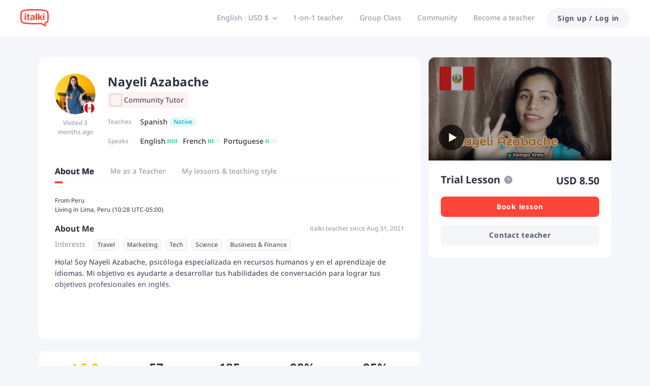

--- FILE ---
content_type: text/javascript
request_url: https://scdn.italki.com/ng/_next/static/xg_EpfO2zb9QwTKqcOi5a/_buildManifest.js
body_size: 5472
content:
self.__BUILD_MANIFEST=function(s,a,c,t,e,i,n,r,d,u,f,p,o,h,l,g,b,k,j,m,y,_,z,v,q,w,I,x,L,A,T,B,F,D,E,M,N,S,U,C,P,G,H,J,K,O,Q,R,V,W,X,Y,Z,$,ss,sa,sc,st,se,si,sn,sr,sd,su,sf,sp,so,sh,sl,sg,sb,sk,sj,sm,sy,s_,sz,sv,sq,sw,sI,sx,sL,sA,sT,sB){return{__rewrites:{afterFiles:[{has:f,source:"/:nextInternalLocale(default|en|zh\\-cn|zh\\-tw|es|fr|pt|de|ja|ko|it|ru|ar|nl|pl|th|tr|vi)/learn-(english|chinese|french|spanish|portuguese|german|japanese|korean|arabic|hindi|italian|russian)-online",destination:"/:nextInternalLocale/learn_seo"},{has:f,source:"/:nextInternalLocale(default|en|zh\\-cn|zh\\-tw|es|fr|pt|de|ja|ko|it|ru|ar|nl|pl|th|tr|vi)/(lernen|aprender|imparare|apprendre)/:language",destination:"/:nextInternalLocale/learn/:language"},{has:f,source:"/:nextInternalLocale(default|en|zh\\-cn|zh\\-tw|es|fr|pt|de|ja|ko|it|ru|ar|nl|pl|th|tr|vi)/teachers/persian",destination:"/:nextInternalLocale/teachers/persian%28farsi%29"},{has:f,source:"/:nextInternalLocale(default|en|zh\\-cn|zh\\-tw|es|fr|pt|de|ja|ko|it|ru|ar|nl|pl|th|tr|vi)/teachers/tagalog",destination:"/:nextInternalLocale/teachers/filipino%28tagalog%29"},{has:f,source:"/:nextInternalLocale(default|en|zh\\-cn|zh\\-tw|es|fr|pt|de|ja|ko|it|ru|ar|nl|pl|th|tr|vi)/teachers/cantonese",destination:"/:nextInternalLocale/teachers/chinese%28cantonese%29"},{has:f,source:"/:nextInternalLocale(default|en|zh\\-cn|zh\\-tw|es|fr|pt|de|ja|ko|it|ru|ar|nl|pl|th|tr|vi)/teachers/irish-gaelic",destination:"/:nextInternalLocale/teachers/gaelic%28irish%29"},{has:f,source:"/:nextInternalLocale(default|en|zh\\-cn|zh\\-tw|es|fr|pt|de|ja|ko|it|ru|ar|nl|pl|th|tr|vi)/affiliates/a/:campaign_name",destination:"/:nextInternalLocale/campaign/:campaign_name"},{has:f,source:"/:nextInternalLocale(default|en|zh\\-cn|zh\\-tw|es|fr|pt|de|ja|ko|it|ru|ar|nl|pl|th|tr|vi)/support",destination:"/:nextInternalLocale/auth0/cross-platform/support"}],beforeFiles:[],fallback:[]},"/":["static/chunks/pages/index-7101224516726c09.js"],"/404":["static/chunks/pages/404-388524988d1628aa.js"],"/_error":["static/chunks/pages/_error-b8dbe4b51ee21017.js"],"/activity-manager":["static/chunks/pages/activity-manager-e6d6a947f98064dc.js"],"/activity-manager/[...path]":[p,o,I,D,E,"static/chunks/pages/activity-manager/[...path]-d12e1e48df40050e.js"],"/affiliates":[M,st,"static/chunks/pages/affiliates-aa76b271e00ce9d4.js"],"/affiliates/Affiliates":[M,st,"static/chunks/pages/affiliates/Affiliates-22983d9f473cee40.js"],"/affiliates/Terms":[M,"static/chunks/pages/affiliates/Terms-219022c7367ebae4.js"],"/affiliates/agreement":[M,"static/chunks/pages/affiliates/agreement-ff18855731df0901.js"],"/affiliates/dashboard":[K,O,Q,R,se,"static/chunks/pages/affiliates/dashboard-1064b401051fec54.js"],"/affiliates/external":[si,"static/chunks/pages/affiliates/external-9c4a52df121c097d.js"],"/affiliates/guidelines":["static/chunks/pages/affiliates/guidelines-6210457bdb570352.js"],"/affiliates/payment":[K,O,Q,R,se,"static/chunks/pages/affiliates/payment-78df1200021e6034.js"],"/affiliates/what-is-affiliate":["static/chunks/pages/affiliates/what-is-affiliate-df74034a84eed406.js"],"/affshare":[si,"static/chunks/pages/affshare-a8e3dd85e990cef3.js"],"/ailearningplan/create":[x,e,y,V,r,"static/chunks/pages/ailearningplan/create-93af3d8328f6e55d.js"],"/ailearningplan/[learningplanid]":[V,r,"static/chunks/pages/ailearningplan/[learningplanid]-9dd4621bec58e6ba.js"],"/ailearningplandraft/[draftid]":[V,"static/chunks/pages/ailearningplandraft/[draftid]-82368bb414d38467.js"],"/ailesson/demo":["static/chunks/pages/ailesson/demo-a82fba06a90bfa58.js"],"/ailessonsummary":["static/chunks/pages/ailessonsummary-2c78df353ab45ca3.js"],"/app":[sn,"static/chunks/pages/app-0ed9934e4c056de2.js"],"/app/cn":[sn,"static/chunks/pages/app/cn-20ed9b6951f5f266.js"],"/appref":["static/chunks/pages/appref-543c8d88f21d4b65.js"],"/appref/appref":["static/chunks/pages/appref/appref-7ffe7ca9e443e5dd.js"],"/article/list":[s,h,sr,"static/css/0ae40d6647491b7f.css","static/chunks/pages/article/list-efc47de0056c8edf.js"],"/article/[...aid]":[s,a,e,y,n,d,l,sd,su,c,h,g,_,sf,W,sp,"static/chunks/pages/article/[...aid]-dc96a9e3c45881b6.js"],"/asgardhome":["static/chunks/pages/asgardhome-5c80ab5808ee295c.js"],"/assist_recommend":["static/chunks/pages/assist_recommend-ae5feca17dd9c1e4.js"],"/assist_recommend/[...path]":[p,o,I,"static/chunks/63806-ffaab4c3ef864e12.js","static/chunks/pages/assist_recommend/[...path]-fe8acb83f3473805.js"],"/auth/apple":["static/chunks/pages/auth/apple-82ff0df18eb5a807.js"],"/auth/wechat":["static/chunks/pages/auth/wechat-c6b314c4ce06a117.js"],"/auth0/cross-platform/support":[r,"static/chunks/pages/auth0/cross-platform/support-f654c878495599b8.js"],"/auth0/cross-platform/support/reserve":[r,"static/chunks/pages/auth0/cross-platform/support/reserve-1d3e2582508d09ff.js"],"/auth0/paymentstatus":["static/chunks/pages/auth0/paymentstatus-5378397b075c7e75.js"],"/blog":[b,k,so,"static/chunks/pages/blog-24b07c8fa4e2a214.js"],"/blog/[...uri]":[e,b,c,k,so,"static/chunks/pages/blog/[...uri]-d900f06a9c043860.js"],"/booking/[step]":[sh,"static/chunks/pages/booking/[step]-ffb3040af9750f84.js"],"/bos/purchaselanguagetest":["static/chunks/pages/bos/purchaselanguagetest-6b737f16001d6829.js"],"/bos/[tab]":[r,"static/chunks/pages/bos/[tab]-f88035d55e4809aa.js"],"/business":[x,y,b,k,"static/chunks/pages/business-4c9e45f7da54a349.js"],"/campaign/[campaign_name]":[u,s,a,n,v,X,t,i,q,N,"static/chunks/pages/campaign/[campaign_name]-dc3c8d4cdc0c6b82.js"],"/classroom":[sl,sg,"static/chunks/pages/classroom-cfe04cc69d6d796e.js"],"/community/contacts/teacher/current":[s,a,t,i,sb,sk,"static/chunks/pages/community/contacts/teacher/current-1d447f46b77a8118.js"],"/community/contacts/teacher/favorited":[s,a,t,i,sb,sk,"static/chunks/pages/community/contacts/teacher/favorited-f74618a70d758913.js"],"/community/search":[s,e,n,d,l,c,h,g,_,"static/chunks/66085-b085f1401cdc776b.js","static/css/2a38b33915c2b682.css","static/chunks/pages/community/search-bd8aa2131f325420.js"],"/community/[tab]":[sj,s,a,e,n,d,l,sm,sy,sh,c,h,g,_,S,W,sr,"static/css/787b5eb1749bb58e.css","static/chunks/pages/community/[tab]-44ea2d8d773b6464.js"],"/communitypolicy":[j,m,"static/chunks/pages/communitypolicy-b8c3faf90fde3654.js"],"/cookie-settings":["static/chunks/pages/cookie-settings-77bbd36dca7c7c30.js"],"/cookienotice":[j,m,"static/chunks/pages/cookienotice-1bc918b21bd744f6.js"],"/copyrightpolicy":[j,m,"static/chunks/pages/copyrightpolicy-84f46c9b69b147e6.js"],"/creator_portfolio/[tid]":[s,w,L,"static/chunks/pages/creator_portfolio/[tid]-a3e18c4d9a531c89.js"],"/giftcards":[s_,"static/chunks/pages/giftcards-9400befb29cc45a6.js"],"/giftcards/form":[s_,"static/chunks/pages/giftcards/form-ef8a60c1c32dc23e.js"],"/group-class":[s,a,e,z,A,U,t,i,T,C,P,"static/chunks/pages/group-class-05e90788c8227104.js"],"/group-class/[...path]":[s,a,e,z,A,U,t,i,T,C,P,"static/chunks/pages/group-class/[...path]-be77c65f41455b74.js"],"/group-class-online":[s,a,e,z,A,U,t,i,T,C,P,"static/chunks/pages/group-class-online-aed77f6b790671a7.js"],"/group-course":["static/chunks/pages/group-course-825562e44c100b33.js"],"/group-course/[...path]":[s,a,e,z,A,U,t,i,T,C,P,"static/chunks/pages/group-course/[...path]-2ee65f18573ae133.js"],"/homework":[s,z,Y,r,"static/chunks/pages/homework-98c7752afa357660.js"],"/homework/[...path]":[p,o,I,D,E,"static/chunks/pages/homework/[...path]-1ac0b918208852dc.js"],"/i/ref/[user_id]":["static/chunks/pages/i/ref/[user_id]-f68c3e7481a6ff6a.js"],"/i/reft/[...params]":[s,a,"static/chunks/pages/i/reft/[...params]-24328335c76e3a49.js"],"/i/[encropted_user_id]":["static/chunks/pages/i/[encropted_user_id]-40a2c13ad740a68c.js"],"/instant-lessons/[[...params]]":[u,s,a,t,i,G,"static/chunks/3304-50072a2d90fd72ca.js","static/css/ad33681b98949430.css","static/chunks/pages/instant-lessons/[[...params]]-19e664fff6716f9d.js"],"/instructorterms":[j,m,"static/chunks/pages/instructorterms-8e421117c650d1bf.js"],"/landing/[...uri]":[u,s,a,b,v,B,t,i,k,q,F,H,N,"static/chunks/pages/landing/[...uri]-d8abb886e4739e03.js"],"/language-teachers":["static/chunks/pages/language-teachers-de2ebfbbbaa2ca8f.js"],"/languageassessment/quiz":[x,sj,y,sm,sy,c,"static/css/684a5e395269f555.css","static/chunks/pages/languageassessment/quiz-abc5161159c17949.js"],"/learn":["static/chunks/pages/learn-cf12290109de94f5.js"],"/learn/[language]":[u,s,a,b,v,B,t,i,k,q,F,Z,N,"static/chunks/pages/learn/[language]-66aaff838be5c46b.js"],"/learn_seo":["static/chunks/pages/learn_seo-7ecb7d0f3947f268.js"],"/learning-methods":[sl,sg,"static/chunks/pages/learning-methods-d8fa37a868cfeef6.js"],"/learning_progress":[J,sz,"static/css/e68a77fc45fbedac.css","static/chunks/pages/learning_progress-dfe8b7874dcddcc6.js"],"/learningplan":["static/chunks/pages/learningplan-eef928827d7b5633.js"],"/learningplan/achieved/[aid]":["static/chunks/pages/learningplan/achieved/[aid]-fabf9c1ba6cfe6a6.js"],"/learningplan/create":["static/chunks/pages/learningplan/create-af162a4e580e31c4.js"],"/lessonsummary/[lid]":["static/chunks/pages/lessonsummary/[lid]-fff3d1e6200c1967.js"],"/lessonsummarydemo":["static/chunks/pages/lessonsummarydemo-52f4739da8388e6b.js"],"/mylessonsummary":[p,"static/chunks/765fdf9a-a4d6f3aa08156cdf.js","static/chunks/26b428fa-56eced3338ce7aba.js","static/chunks/90666ff4-b71efdd0be558fd9.js","static/chunks/ba7db96d-b8371d59f2cf93ee.js",o,z,"static/chunks/80532-c378453765b10c71.js",J,Y,sz,sv,"static/chunks/pages/mylessonsummary-cdc5789d819e78c4.js"],"/oauth2/authorize":[r,"static/chunks/pages/oauth2/authorize-9c91ba963e6ed25a.js"],"/partnerships":["static/chunks/pages/partnerships-0485a787fc7caa6c.js"],"/paymentterms":[j,m,"static/chunks/pages/paymentterms-74949a400ec392b8.js"],"/plus":[p,o,A,J,sq,"static/css/8f6201d56f3f060d.css","static/chunks/pages/plus-381e8f618fb073d4.js"],"/podcast/channel/[cid]":[s,c,sw,"static/chunks/pages/podcast/channel/[cid]-3967b0f3d379dcc3.js"],"/podcast/episode/[eid]":[s,c,sw,"static/chunks/pages/podcast/episode/[eid]-ce0f04f498057035.js"],"/post/[pid]":[s,a,e,y,n,d,l,sd,su,c,h,g,_,sf,W,sp,"static/chunks/pages/post/[pid]-8ddaea618e515040.js"],"/posts/[uid]":[s,e,n,d,l,c,h,g,_,S,$,"static/chunks/pages/posts/[uid]-e16c8ee5c9d9fdc6.js"],"/practice":["static/chunks/pages/practice-e9d251d5de0b6531.js"],"/privacy":[j,m,"static/chunks/pages/privacy-d6202de75af179e5.js"],"/promotion/618":[u,x,y,n,X,sq,"static/css/60ff1351e61d8064.css","static/chunks/pages/promotion/618-26796eea07bddd8d.js"],"/promotion/italki2023report":[sI,r,"static/chunks/pages/promotion/italki2023report-61ab7f2d3869e69a.js"],"/promotion/italki2024report":[p,o,"static/chunks/23467-b82e72e394c77d70.js","static/chunks/28921-207dc1c10a04b463.js","static/css/a77cacef6b1265cc.css","static/chunks/pages/promotion/italki2024report-c24e4f1a0a349b17.js"],"/promotion/package/learningpackage2023":[x,y,"static/css/83023568d8636e37.css","static/chunks/pages/promotion/package/learningpackage2023-e87f45ed521a4a7d.js"],"/promotion/package/[campaign_name]":[r,"static/chunks/pages/promotion/package/[campaign_name]-e9c910080f585d35.js"],"/prompt/[...prompt]":[s,e,n,d,l,c,h,g,_,S,$,"static/chunks/pages/prompt/[...prompt]-7921b0263cde7c9c.js"],"/quiz":[s,w,L,ss,"static/chunks/pages/quiz-486b4baf533bced6.js"],"/quiz/my_records":[s,K,O,Q,R,w,L,"static/chunks/pages/quiz/my_records-f93401e772ba0f01.js"],"/quiz/quiz/[id]":[s,c,w,sa,sc,"static/chunks/pages/quiz/quiz/[id]-145d7acf81f4984b.js"],"/quiz/quiz-list":[s,w,L,ss,"static/chunks/pages/quiz/quiz-list-9791cbc56d5bd91e.js"],"/quiz/set/[id]":[s,sx,c,sa,sL,sc,"static/chunks/pages/quiz/set/[id]-8514a64fb403d5c7.js"],"/quiz/set-list":[s,w,L,ss,"static/chunks/pages/quiz/set-list-b9e2ca2ff384cff0.js"],"/quiz/set-result":[s,sx,c,sa,sL,sc,"static/chunks/pages/quiz/set-result-0dec70030686eb56.js"],"/referral":[c,sA,"static/chunks/pages/referral-ae3d4633b8e09dda.js"],"/referral/referral":[c,sA,"static/chunks/pages/referral/referral-770d4137f22f3353.js"],"/sanctions":["static/chunks/pages/sanctions-c8728f5cc9495dd4.js"],"/scholarships/[...uri]":[u,s,a,b,v,B,t,i,k,q,F,H,N,"static/chunks/pages/scholarships/[...uri]-c47df618016fcce7.js"],"/selfstudy":[J,Y,sv,"static/chunks/pages/selfstudy-268df1ab697ea831.js"],"/selfstudy/activity/generating/[selfstudyid]":["static/chunks/pages/selfstudy/activity/generating/[selfstudyid]-7eed43f863eec4c8.js"],"/selfstudy/activity/[activityid]":[p,o,I,D,E,"static/chunks/pages/selfstudy/activity/[activityid]-1f6479bfe5fb963d.js"],"/selfstudy/report/generating/[activityid]":["static/chunks/pages/selfstudy/report/generating/[activityid]-bc5257a68fac884f.js"],"/selfstudy/report/[selfstudyid]":[p,o,I,D,E,"static/chunks/pages/selfstudy/report/[selfstudyid]-4e2d2b4365670573.js"],"/signin":["static/chunks/pages/signin-2fad67a0e998ef14.js"],"/signin/sso":[r,"static/chunks/pages/signin/sso-3c948ef01a68582d.js"],"/signup":["static/chunks/pages/signup-1889b8c306aa3a66.js"],"/teacher/[...params]":[s,a,e,n,d,l,z,sI,t,T,"static/chunks/25181-83cd5faa6636e489.js","static/chunks/81473-77416ed4eba0f9e0.js","static/css/45496fa6a4bf7462.css","static/chunks/pages/teacher/[...params]-494de174cdb99076.js"],"/teachers/[[...params]]":[u,s,a,sT,t,i,G,sB,"static/css/d571194632ce29e8.css","static/chunks/pages/teachers/[[...params]]-83694a45a579e704.js"],"/teachers-for-you/[[...type]]":[n,X,"static/chunks/43220-e9bd3d17152ce219.js","static/chunks/pages/teachers-for-you/[[...type]]-b4dc2af18ae7ca15.js"],"/topic/[...topic]":[s,e,n,d,l,c,h,g,_,S,$,"static/chunks/pages/topic/[...topic]-2d1d5132c2eef3d5.js"],"/tos":[j,m,"static/chunks/pages/tos-7b0435fbd1faa728.js"],"/tos-update":[j,m,"static/chunks/pages/tos-update-8f37f8d4df2ff03e.js"],"/vocabulary":["static/css/9f5260efa85a5f0c.css","static/chunks/pages/vocabulary-458000f01e2d96c3.js"],"/vocabulary/[pid]":[d,g,"static/css/c15f25ceb45f044d.css","static/chunks/pages/vocabulary/[pid]-875fb59760e2b758.js"],"/wip/[...uri]":[u,s,a,b,v,B,t,i,k,q,F,H,G,Z,"static/css/b8510caf07cc497e.css","static/chunks/pages/wip/[...uri]-4c4cbe2920483736.js"],"/[...uri]":[u,s,a,b,v,B,sT,t,i,k,q,F,H,G,Z,sB,"static/css/49a08588b2d2f763.css","static/chunks/pages/[...uri]-d7ef387e24358782.js"],sortedPages:["/","/404","/_app","/_error","/activity-manager","/activity-manager/[...path]","/affiliates","/affiliates/Affiliates","/affiliates/Terms","/affiliates/agreement","/affiliates/dashboard","/affiliates/external","/affiliates/guidelines","/affiliates/payment","/affiliates/what-is-affiliate","/affshare","/ailearningplan/create","/ailearningplan/[learningplanid]","/ailearningplandraft/[draftid]","/ailesson/demo","/ailessonsummary","/app","/app/cn","/appref","/appref/appref","/article/list","/article/[...aid]","/asgardhome","/assist_recommend","/assist_recommend/[...path]","/auth/apple","/auth/wechat","/auth0/cross-platform/support","/auth0/cross-platform/support/reserve","/auth0/paymentstatus","/blog","/blog/[...uri]","/booking/[step]","/bos/purchaselanguagetest","/bos/[tab]","/business","/campaign/[campaign_name]","/classroom","/community/contacts/teacher/current","/community/contacts/teacher/favorited","/community/search","/community/[tab]","/communitypolicy","/cookie-settings","/cookienotice","/copyrightpolicy","/creator_portfolio/[tid]","/giftcards","/giftcards/form","/group-class","/group-class/[...path]","/group-class-online","/group-course","/group-course/[...path]","/homework","/homework/[...path]","/i/ref/[user_id]","/i/reft/[...params]","/i/[encropted_user_id]","/instant-lessons/[[...params]]","/instructorterms","/landing/[...uri]","/language-teachers","/languageassessment/quiz","/learn","/learn/[language]","/learn_seo","/learning-methods","/learning_progress","/learningplan","/learningplan/achieved/[aid]","/learningplan/create","/lessonsummary/[lid]","/lessonsummarydemo","/mylessonsummary","/oauth2/authorize","/partnerships","/paymentterms","/plus","/podcast/channel/[cid]","/podcast/episode/[eid]","/post/[pid]","/posts/[uid]","/practice","/privacy","/promotion/618","/promotion/italki2023report","/promotion/italki2024report","/promotion/package/learningpackage2023","/promotion/package/[campaign_name]","/prompt/[...prompt]","/quiz","/quiz/my_records","/quiz/quiz/[id]","/quiz/quiz-list","/quiz/set/[id]","/quiz/set-list","/quiz/set-result","/referral","/referral/referral","/sanctions","/scholarships/[...uri]","/selfstudy","/selfstudy/activity/generating/[selfstudyid]","/selfstudy/activity/[activityid]","/selfstudy/report/generating/[activityid]","/selfstudy/report/[selfstudyid]","/signin","/signin/sso","/signup","/teacher/[...params]","/teachers/[[...params]]","/teachers-for-you/[[...type]]","/topic/[...topic]","/tos","/tos-update","/vocabulary","/vocabulary/[pid]","/wip/[...uri]","/[...uri]"]}}("static/chunks/30446-27246a6eeefd87bd.js","static/chunks/57958-1bd343453d748899.js","static/chunks/32983-b1134bb58fe25885.js","static/chunks/41149-15c6bdac82cfd879.js","static/chunks/223-c1e290ac6e0a19ea.js","static/chunks/46240-bd7a78b447f9d23c.js","static/chunks/10010-24561a7235c7ad46.js","static/css/fb77bce991012d4a.css","static/chunks/81611-5010e8103e247fa8.js","static/chunks/2edb282b-827dbbda09d09a38.js",void 0,"static/chunks/94a7ad86-969182b1236fd16d.js","static/chunks/97680-dc35142449fb2af7.js","static/chunks/27813-4bd04cd4c4a9c577.js","static/chunks/64444-5234927c9bf55274.js","static/chunks/74187-f838a1651d6f1b83.js","static/chunks/16590-6ced65bab98a0ce1.js","static/chunks/93238-5e649c6ee27a2772.js","static/chunks/ffd2a381-d5fcab3ff327b108.js","static/css/990cc010d007e16b.css","static/chunks/31776-de70cf06505307c9.js","static/chunks/26253-5dade0f1ecfee32d.js","static/chunks/22922-18278aa5a41f5a04.js","static/chunks/26681-69895cd6cc8b730e.js","static/chunks/99665-88084f11b88ffbe7.js","static/chunks/28399-75e01ec3093c3452.js","static/chunks/88345-f750179efbdd2c2d.js","static/chunks/6bc043e6-789876f99bf9484b.js","static/chunks/11406-10a0b69075613806.js","static/chunks/19126-f6d342cf5653ea3c.js","static/chunks/70606-6f26a3dc3c28d29b.js","static/chunks/3311-2f66c877f623179a.js","static/chunks/89563-16e2e46620bee480.js","static/chunks/41891-9063c0dcb0260f4b.js","static/chunks/71527-145bffa5fc66eee0.js","static/chunks/76971-446cccaf24f85caa.js","static/css/7505cfa4fb2f5263.css","static/chunks/66028-09c05337e087bfdb.js","static/chunks/19831-09c121e31afe008c.js","static/chunks/96153-6c0092f6e3e7bb90.js","static/css/00eaf5fddac5d09c.css","static/chunks/87899-b17b2af85454adf2.js","static/chunks/42964-6857e21407fb595a.js","static/chunks/17261-efbc4bb0e00625ec.js","static/chunks/63616-49d0d10eb4df2865.js","static/chunks/49093-c0e9bba2077a21a2.js","static/chunks/24867-251fd2cd85cfa41f.js","static/chunks/49411-6b9f1a08756688bc.js","static/chunks/50391-59ea86f872d84028.js","static/chunks/66856-7f0470d5d1d557ed.js","static/chunks/9850-e62963221df090e8.js","static/chunks/82537-19c75059b0c55283.js","static/chunks/74667-d386c17c1115d619.js","static/css/2a9e0172de20a5a8.css","static/css/8cd588e4b888e278.css","static/chunks/9794-a0bc6b1468769bc5.js","static/css/8f8fd03d4d85d69f.css","static/chunks/97911-1b858f90fe1cd2da.js","static/chunks/68762-50f4d02ef9d0079c.js","static/chunks/50110-1e3a08637a94572b.js","static/chunks/69976-cf25273dc720b99f.js","static/chunks/3227-2923f1235ec518b1.js","static/chunks/43268-a69d8dc3b6cdf5f8.js","static/chunks/11426-26eb85e985823562.js","static/chunks/43848-9b57b6c96b431426.js","static/css/2593986c04778c16.css","static/chunks/71685-597a6dac4f313569.js","static/chunks/32592-8b17bb95237baff8.js","static/chunks/26395-6dca756ba451a0ad.js","static/css/9e5999f7c5333676.css","static/chunks/82832-38df9f76a49235ab.js","static/css/806adec774ee4320.css","static/chunks/47afe650-eac6afa504869103.js","static/chunks/36023-618d4d3349062fd6.js","static/chunks/34066-04fde769b0f488fe.js","static/css/f4c68499207c6d70.css","static/chunks/36775-11991195f46248f6.js","static/css/e14fbd5565800c02.css","static/chunks/34292-426cdba9cbcf27df.js","static/chunks/58038-d430a9928ae38650.js","static/chunks/47086-979ad203b5f150aa.js","static/chunks/37390-7f4e64008b866cfd.js","static/chunks/92263-b898cc3e2d39cf0d.js","static/chunks/28082-28e66d2bf09c1bda.js","static/chunks/83567-3102e510478dd7ed.js","static/chunks/27344-7dddca29dfa66355.js"),self.__BUILD_MANIFEST_CB&&self.__BUILD_MANIFEST_CB();

--- FILE ---
content_type: text/javascript
request_url: https://scdn.italki.com/ng/_next/static/chunks/41149-15c6bdac82cfd879.js
body_size: 5643
content:
"use strict";(self.webpackChunk_N_E=self.webpackChunk_N_E||[]).push([[41149],{98959:function(e,t,n){var r=n(85786);t.Z={get:(e,t)=>(0,r.default)({method:"GET",url:e,...t}),post:(e,t,n)=>(0,r.default)({method:"POST",url:e,data:t,...n})}},57596:function(e,t,n){n.d(t,{ZP:function(){return d},U8:function(){return u},Q4:function(){return a.Q}});var r=n(52322),i=n(2784),o=n(10550),a=n(27346),l=n(85786),s=n(34160);let u=e=>{let{host:t,...n}=e||{},{state:r}=(0,i.useContext)(s.ZP),[l]=(0,a.Q)(t),{symbol:u,userCurrency:d,localPrice:c}=(0,o.U8)({...n,userCurrency:l,currencyData:null==r?void 0:r.allCurrencyData});return{userCurrency:d,symbol:u,localPrice:c}};var d=e=>{let{host:t,...n}=e,{state:u}=i.useContext(s.ZP),[d]=(0,a.Q)(t);return(0,r.jsx)(o.F,{...n,fetcher:l.default,userCurrency:d,currencyData:null==u?void 0:u.allCurrencyData})}},27346:function(e,t,n){n.d(t,{Q:function(){return a}});var r=n(68344),i=n(2784),o=n(34160);let a=e=>{var t;let n=(0,r.parseCookies)(),{state:a}=i.useContext(o.ZP),l=/\bitalki\.cn\b/.test(window.location.host)?"CNY":"USD";return[(null===(t=a.user)||void 0===t?void 0:t.currency)||a.currency||n["kp.currency"]||l]}},74907:function(e,t,n){n.d(t,{Z:function(){return p}});var r=n(52322),i=n(2784),o=n(12524),a=n.n(o),l=n(51996),s=n(56144),u=n(78434),d=n(18950),c=n(34160),v=n(64609),f=n(85786),m=n(29531),h=n(44536),p=e=>{let{user_id:t,isFavor:n,teacherData:o,onSuccess:p,className:_,buttonType:g,dataCy:x,useNewIcons:y=!1}=e,[w,b]=i.useState(!!n),{state:N}=i.useContext(c.ZP),{showLogin:Z,showSignup:P}=(0,v.aC)();i.useEffect(()=>{b(!!n)},[n]);let S=y?{favorited:(0,r.jsx)(u.default,{}),unfavorited:(0,r.jsx)(s.default,{})}:{favorited:(0,r.jsx)(l.default,{}),unfavorited:(0,r.jsx)(C,{})},j=async e=>{var n,r,i,a,l,s;if(e.stopPropagation(),e.preventDefault(),o&&d.Z.track("favorite_teacher",{favorite_type:w?0:1,teacher_id:t,teacher_detail:{completed_lessons:o.teacher_info.session_count,also_speaks:o.teacher_info.also_speak.map(e=>e.language),teacher_type:1===o.user_info.is_pro?"professional":"community",rating:Number.parseFloat(o.teacher_info.overall_rating)||0,hourly_start_rate_usd:null==o?void 0:null===(a=o.course_info)||void 0===a?void 0:a.min_price,trial_rate_usd:null==o?void 0:null===(l=o.course_info)||void 0===l?void 0:l.trial_price,new_teacher:(null==o?void 0:null===(s=o.teacher_info)||void 0===s?void 0:s.is_new)||0,teaches:o.teacher_info.teach_language.map(e=>e.language)}}),!N.user){Z("signin");return}if("number"==typeof(null===(n=N.user)||void 0===n?void 0:n.register_status)&&(null===(r=N.user)||void 0===r?void 0:r.register_status)<=4&&(null===(i=N.user)||void 0===i?void 0:i.is_confirm_email)){P();return}let{error:u}=await (0,f.default)({method:"post",url:"v2/teacher/favorite",data:{teacher_id:t,is_favorite:!w}});if(!u){if(null==p||p(!w,t),!w){let e=[{teacherID:t.toString(),teacherName:t.toString(),purchaseType:"SingleLesson",teacherType:(null==o?void 0:o.user_info.is_pro)?"Professional":"Community"}];(0,h.Z)({currency:"USD",itemPrice:null==o?void 0:o.course_info.min_price,items:e})}b(!w)}};return g?(0,r.jsx)(m.zx,{className:a()("cursor-pointer",_),size:"small",shape:"circle",onClick:j,"data-cy":x,children:w?S.favorited:S.unfavorited}):(0,r.jsx)("div",{className:a()("cursor-pointer",_),onClick:j,"data-cy":x,children:w?S.favorited:S.unfavorited})};function C(){return(0,r.jsx)("svg",{width:"24",height:"24",viewBox:"0 0 24 24",fill:"none",xmlns:"http://www.w3.org/2000/svg",children:(0,r.jsx)("path",{fillRule:"evenodd",clipRule:"evenodd",d:"M14.2983 3.68789C14.996 3.3988 15.7439 3.25 16.4991 3.25C17.2543 3.25 18.0021 3.3988 18.6999 3.68789C19.3976 3.97699 20.0315 4.40072 20.5654 4.93487C21.0994 5.46872 21.5231 6.10255 21.8121 6.80015C22.1012 7.49785 22.25 8.24568 22.25 9.00091C22.25 9.75614 22.1012 10.504 21.8121 11.2017C21.523 11.8993 21.0993 12.5332 20.5653 13.0671C20.5652 13.0671 20.5653 13.067 20.5653 13.0671L12.5301 21.1022C12.2372 21.3951 11.7623 21.3951 11.4694 21.1022L3.43426 13.0671C2.35585 11.9887 1.75 10.526 1.75 9.00091C1.75 7.47581 2.35585 6.01316 3.43426 4.93475C4.51268 3.85633 5.97532 3.25049 7.50043 3.25049C9.02554 3.25049 10.4882 3.85633 11.5666 4.93475L11.9998 5.36791L12.4328 4.93487C12.4328 4.93491 12.4328 4.93483 12.4328 4.93487C12.9667 4.40078 13.6007 3.97697 14.2983 3.68789ZM16.4991 4.75C15.9409 4.75 15.3882 4.85998 14.8725 5.07365C14.3568 5.28732 13.8883 5.60049 13.4937 5.99528L12.5301 6.9589C12.2372 7.25179 11.7623 7.25179 11.4694 6.9589L10.5059 5.99541C9.70882 5.1983 8.62771 4.75049 7.50043 4.75049C6.37314 4.75049 5.29203 5.1983 4.49492 5.99541C3.69781 6.79252 3.25 7.87363 3.25 9.00091C3.25 10.1282 3.69781 11.2093 4.49492 12.0064L11.9998 19.5113L19.5046 12.0064C19.8994 11.6118 20.2127 11.1432 20.4264 10.6275C20.64 10.1118 20.75 9.5591 20.75 9.00091C20.75 8.44273 20.64 7.89001 20.4264 7.37433C20.2127 6.85866 19.8995 6.39014 19.5047 5.99553C19.1101 5.60074 18.6413 5.28732 18.1257 5.07365C17.61 4.85998 17.0573 4.75 16.4991 4.75Z",fill:"#333333"})})}},59851:function(e,t,n){var r=n(52322),i=n(2784),o=n(29531),a=n(34160),l=n(87014),s=n(68344),u=n.n(s),d=n(85786),c=n(18950),v=n(19450),f=n(5722);let m=i.forwardRef((e,t)=>{var n,m,h,p,C,_,g,x;let{state:y}=(0,i.useContext)(a.ZP),[w,b]=(0,i.useState)(!1),[N,Z]=(0,i.useState)({}),{t:P}=(0,l.$)(),S=(0,v.ZP)({page:"SETTINGS_ACCOUNT"});(0,i.useImperativeHandle)(t,()=>({open:()=>{Z({}),b(!0)}}));let j=async()=>{var e,t,n,r,i,a;let l=u().get()["kp.confirm-register-email"],v=new Date().getTime();if(l&&Number(l)>v?Z({...N,showNote:!0,noteType:-1}):(0,s.setCookie)(null,"kp.confirm-register-email",(v+3e5).toString(),{maxAge:31104e3,path:"/",domain:(0,f.Z)()}),Z({...N,showNote:!1}),"number"==typeof(null==y?void 0:null===(e=y.user)||void 0===e?void 0:e.register_status)&&(null==y?void 0:null===(t=y.user)||void 0===t?void 0:t.register_status)>4&&(null==y?void 0:null===(n=y.user)||void 0===n?void 0:n.email)){let e={email:null==y?void 0:null===(r=y.user)||void 0===r?void 0:r.email},{error:t}=await (0,d.default)({data:e,method:"POST",url:"/v2/account/bundleemail"});if(t){let e=null==t?void 0:null===(a=t.response)||void 0===a?void 0:null===(i=a.data)||void 0===i?void 0:i.error;null===o.yw||void 0===o.yw||o.yw.error(P((null==e?void 0:e.text_code)||"CO167",(null==e?void 0:e.msg)||"Oops, an unknown error occurred"))}else Z({...N,showNote:!0,noteType:1})}else{c.Z.track("resend_confirmation_email");let{error:e}=await (0,d.default)({method:"GET",url:"/v2/confirm-register-email"});if(e){let t=null==e?void 0:e.error;(0,s.destroyCookie)(null,"kp.confirm-register-email"),Z({...N,showNote:!0,noteType:0,errorCode:null==t?void 0:t.text_code,errorMsg:null==t?void 0:t.msg})}else Z({...N,showNote:!0,noteType:1})}};return(0,r.jsx)(o.u_,{destroyOnClose:!0,title:P("LS29","Confirm your email"),visible:w,onCancel:e=>{e.stopPropagation(),e.preventDefault(),b(!1)},className:"p-0",footer:null,children:(0,r.jsxs)(o.X2,{gutter:[0,0],className:"break-all",onClick:e=>{e.stopPropagation(),e.preventDefault()},children:[(0,r.jsx)(o.JX,{span:24,className:"mb-1 text-gray1",style:{fontSize:"18px"},children:P("LS30","Confirm your email address to continue")}),(0,r.jsx)(o.JX,{span:24,className:"mb-5 text-gray3 text-base",children:P("LS35","A confirmation email has been sent to your email address {email}.",{email:null==y?void 0:null===(n=y.user)||void 0===n?void 0:n.email})}),(0,r.jsx)(o.JX,{span:24,className:"mb-1 text-gray1",style:{fontSize:"18px"},children:P("LS73","Still having problems?")}),(0,r.jsx)(o.JX,{span:1,className:"text-gray2 font-extrabold",children:"\xb7"}),(0,r.jsx)(o.JX,{span:23,className:"text-gray3 text-base",children:P("LS33","Please remember to check your spam folder")}),(0,r.jsx)(o.JX,{span:1,className:"text-gray2 font-extrabold",children:"\xb7"}),(0,r.jsx)(o.JX,{span:23,className:"cursor-pointer text-info text-base",children:(0,r.jsx)("span",{onClick:()=>j(),children:P("LS34","Resend confirmation email")})}),!!(null==y?void 0:null===(m=y.user)||void 0===m?void 0:m.is_pro)&&!!(null==y?void 0:null===(h=y.user)||void 0===h?void 0:h.is_tutor)&&!(null==y?void 0:null===(p=y.user)||void 0===p?void 0:p.is_confirm_email)&&(0,r.jsx)(o.JX,{span:1,className:"text-gray2 font-extrabold",children:"\xb7"}),!!(null==y?void 0:null===(C=y.user)||void 0===C?void 0:C.is_pro)&&!!(null==y?void 0:null===(_=y.user)||void 0===_?void 0:_.is_tutor)&&!(null==y?void 0:null===(g=y.user)||void 0===g?void 0:g.is_confirm_email)&&(0,r.jsx)(o.JX,{span:23,children:(0,r.jsx)("a",{href:S,onClick:()=>b(!1),children:P("UR136","Change your email address")})}),N.showNote&&!!N.noteType&&(0,r.jsx)(o.JX,{span:23,offset:1,className:"text-success text-xs",children:P("LS35","A confirmation email has been sent to your email address {email}.",{email:null==y?void 0:null===(x=y.user)||void 0===x?void 0:x.email})}),N.showNote&&!N.noteType&&(0===N.noteType?(0,r.jsx)(o.JX,{span:23,offset:1,className:"text-red2",children:P(null==N?void 0:N.errorCode,null==N?void 0:N.errorMsg)}):(0,r.jsx)(o.JX,{span:23,offset:1,className:"text-red2",children:P("LS80","Too many attempts. Please try again in 5 minutes.")}))]})})});t.Z=m},42790:function(e,t,n){n.d(t,{Z:function(){return o}});var r=n(52322),i=n(57958),o=e=>(0,r.jsx)(i.Z,{...e})},89491:function(e,t,n){var r=n(52322);n(2784),t.Z=e=>(0,r.jsx)("svg",{width:"16",height:"16",viewBox:"0 0 16 16",fill:"none",xmlns:"http://www.w3.org/2000/svg",...e,children:(0,r.jsx)("path",{fillRule:"evenodd",clipRule:"evenodd",d:"M10.9249 1.43736C11.0525 1.19221 11.3547 1.09618 11.5998 1.22286C12.7131 1.7982 13.4885 2.40552 14.0453 3.08891C14.6035 3.77398 14.9187 4.50707 15.1505 5.29508C15.2283 5.55961 15.0764 5.8377 14.8112 5.91619C14.546 5.99469 14.268 5.84387 14.1902 5.57933C13.9814 4.86938 13.7158 4.27018 13.2683 3.72097C12.8194 3.17009 12.1643 2.64115 11.1377 2.1106C10.8926 1.98392 10.7973 1.6825 10.9249 1.43736ZM5.13138 14.7047C5.01767 14.9565 4.72139 15.0691 4.46961 14.9561C3.32596 14.4428 2.51788 13.879 1.92378 13.2273C1.32822 12.5739 0.972577 11.8593 0.697193 11.0852C0.604738 10.8253 0.74083 10.5392 1.00116 10.4462C1.26149 10.3532 1.54748 10.4885 1.63994 10.7484C1.88803 11.4458 2.1867 12.0294 2.66417 12.5532C3.14309 13.0786 3.82675 13.5708 4.8814 14.0441C5.13317 14.1571 5.24509 14.4529 5.13138 14.7047ZM3.33331 1.50007C2.32079 1.50007 1.49998 2.32088 1.49998 3.3334V8.66673C1.49998 9.67926 2.32079 10.5001 3.33331 10.5001H5.49998V12.6667C5.49998 13.6793 6.32079 14.5001 7.33331 14.5001H10.6666C12.7837 14.5001 14.5 12.7838 14.5 10.6667V7.3334C14.5 6.32088 13.6792 5.50007 12.6666 5.50007H10.5V3.3334C10.5 2.32088 9.67917 1.50007 8.66665 1.50007H3.33331ZM5.49998 7.3334V9.50007H3.33331C2.87308 9.50007 2.49998 9.12697 2.49998 8.66673V3.3334C2.49998 2.87316 2.87308 2.50007 3.33331 2.50007H8.66665C9.12688 2.50007 9.49998 2.87316 9.49998 3.3334V5.50007H7.33331C6.32079 5.50007 5.49998 6.32088 5.49998 7.3334ZM7.33331 6.50007C6.87308 6.50007 6.49998 6.87316 6.49998 7.3334V12.6667C6.49998 13.127 6.87308 13.5001 7.33331 13.5001H10.6666C12.2315 13.5001 13.5 12.2315 13.5 10.6667V7.3334C13.5 6.87316 13.1269 6.50007 12.6666 6.50007H7.33331Z"})})},37021:function(e,t,n){n.d(t,{b:function(){return f}});var r=n(2784),i=n(64609),o=n(33865),a=n(85786),l=n(44462);let s={showPro:!1,showIcon:!1,isPro:!1,isBeta:!1},u=[],d=!1,c=!1;async function v(){if(d)return new Promise(e=>u.push(e));if(c)return s;d=!0;try{let{data:e}=await (0,a.default)({method:"GET",url:"/v3/pro/member/info"}),t=(0,l.Z)(e);s.showPro=t.showPro,s.showIcon=t.showIcon,s.isPro=t.isPro,s.isBeta=t.isBeta}catch(e){}for(;u.length;){var e;null===(e=u.pop())||void 0===e||e(s)}return c=!0,d=!1,s}t.Z=function(){let{isLogin:e}=(0,i.aC)(),[t,n]=(0,r.useState)(s);return(0,r.useEffect)(()=>{!e||t.showPro||t.isPro||t.showIcon||t.isBeta||async function(){try{let e=await v();n({...e})}catch(e){}}(),e||(s.showPro=!1,s.showIcon=!1,s.isPro=!1,s.isBeta=!1,c=!1)},[e]),t};let f=async e=>o.Z.get("kp.token")?await v().then(t=>null==e?void 0:e.filter(e=>1===e.teacher_info.recording_permission&&t.showIcon).map(e=>e.user_info.user_id)):[]},44536:function(e,t,n){var r=n(66880);t.Z=function(e){let t={...window.__KP_DATA_LAYER__,...e};if(!t.itemPrice||0===t.items.length){Log.error("Select item value data is missing.");return}let n=t.items.map(e=>({item_id:e.teacherID,item_name:e.teacherName,item_brand:e.purchaseType,item_category2:e.teacherType})),i={currency:t.currency,value:t.itemPrice,items:n};r.Z.push({event:"add_to_wishlist",ga4:!0,ecommerce:i})}},33865:function(e,t,n){var r=n(68344),i=n(5722);t.Z={get:e=>(0,r.parseCookies)()[e],set(e,t){let n=arguments.length>2&&void 0!==arguments[2]?arguments[2]:{},o={path:"/",domain:(0,i.Z)(),...n};(0,r.setCookie)(null,e,void 0!==t?t+"":t,o)}}},44462:function(e,t){t.Z=e=>{let t=!1,n=!1,r=!1,i=!1,o=!1,a=!1,l=!1;return e&&(t=0===e.from_cn&&(1===e.in_white_list||"ACTIVE"===e.status||"EXPIRED"===e.status),n=0===e.from_cn&&1===e.available,i=1===e.available,o=1===e.beta,r=0===e.from_cn,a="NOT_PURCHASED"===e.status,l=1===e.in_payment_white_list),{showPro:t,showIcon:n,isPro:i,isBeta:o,has_30_days_trial:a,showOfficialPro:r,inPaymentWhiteList:l}}},94913:function(e,t,n){n.d(t,{s:function(){return r}});let r=e=>{let t=Number(e)||0;return t<1e4?t.toLocaleString():(t/1e3).toFixed(1)+"k"};t.Z=function(){let e,t;for(var n,r,i,o,a,l,s,u=arguments.length,d=Array(u),c=0;c<u;c++)d[c]=arguments[c];let v=1,f=!0,m=!1,h=".",p=",",C="round";if(d[0]instanceof Object){let t=d[0];e=null!==(n=t.number)&&void 0!==n?n:e,v=null!==(r=t.dec)&&void 0!==r?r:v,f=null!==(i=t.thousands)&&void 0!==i?i:f,m=null!==(o=t.integer)&&void 0!==o?o:m,h=null!==(a=t.dec_point)&&void 0!==a?a:h,p=null!==(l=t.thousands_se)&&void 0!==l?l:p,C=null!==(s=t.roundtag)&&void 0!==s?s:C}else[e,v=1,f=!0,m=!1,h=".",p=",",C="round"]=d;let _=isFinite(Number(e=String(e).replace(/[^0-9+-Ee.]/g,"")))?Number(e):0,g=isFinite(Number(v))?Math.abs(v):0,x=h,y=p,w=[];w=(g?String(parseFloat(Math[C](parseFloat((_*(t=Math.pow(10,g))).toFixed(2*g))).toFixed(2*g))/t):String(Math.round(_))).split(".");let b=/(-?\d+)(\d{3})/;if(f||(y=""),f)for(;b.test(w[0]);)w[0]=w[0].replace(b,"$1"+y+"$2");return!m&&(w[1]||"").length<g&&(w[1]=w[1]||"",w[1]+=Array(g-w[1].length+1).join("0")),w.join(x)}},43982:function(e,t,n){var r=n(89644),i=n.n(r),o=n(30446),a=n(58934),l=n(93542);t.Z=e=>{let{initialData:t,key:n,url:r,...s}=e,{data:u,error:d,mutate:c,isValidating:v,isLoading:f}=(0,o.ZP)(n,()=>i().create({baseURL:l.env.API_HOST||"https://api.italki.com/api",headers:(0,a.ZP)()}).request({url:r,...s}).then(e=>e.data),{fallbackData:t,revalidateIfStale:!1,revalidateOnFocus:!1,revalidateOnReconnect:!1});return{data:u,error:d,isValidating:v,isLoading:f,mutate:c}}}}]);
//# sourceMappingURL=41149-15c6bdac82cfd879.js.map

--- FILE ---
content_type: text/javascript
request_url: https://scdn.italki.com/ng/_next/static/chunks/55712.72f03517a98bece8.js
body_size: 7744
content:
(self.webpackChunk_N_E=self.webpackChunk_N_E||[]).push([[55712,39821],{3009:function(e,t,n){"use strict";n.d(t,{Z:function(){return r}});var o=n(52322),i=n(2784),a=n(41869),s=n.n(a),r=function(e){let{width:t,height:n}=e,a=t?parseInt(t,10)+"px":"51px",r=n?parseInt(n,10)+"px":"51px",l=(0,i.useRef)(),[c,d]=(0,i.useState)(!1);return(0,i.useEffect)(()=>(l.current=setTimeout(()=>{d(!0)},300),()=>{clearTimeout(l.current)}),[]),(0,i.useEffect)(()=>{c&&clearTimeout(l.current)},[c]),(0,o.jsx)(o.Fragment,{children:c&&(0,o.jsx)("div",{className:s().position,style:{width:a,height:r},children:(0,o.jsx)("div",{className:s().circle,style:{width:a,height:r}})})})}},91579:function(e,t,n){"use strict";var o=n(52322),i=n(2784),a=n(18950),s=n(34160),r=n(82192),l=n(7390),c=n(59165),d=n(19450),u=n(13751),p=n(65945),m=n(44462),g=n(59356),C=n(64748),h=n(34205),f=n(17261);t.Z=e=>{let{isMobile:t,isCampaign:n,isAffiliate:_,unread:E,closeMenu:S,logout:N,t:k,isInGCStudentWhiteList:y,onboarding:T,proMemberInfo:O}=e,v=(0,c.Z)(),{state:A}=i.useContext(s.ZP),{checkFeature:I}=(0,h.hz)(),b=i.useRef(null),R=(0,u.Z)(!1),{showPro:L,isPro:Z,inPaymentWhiteList:x}=(0,m.Z)(O),M=(0,g.Z)(O),P=I(C.h.PLUS_PUBLIC_01012025)||x,D=(0,d.ZP)({page:"PLUS"}),U=(0,d.ZP)({page:"QUIZ"}),w=!1;T&&A.user&&A.language_list&&(w=(0,p.Z)(T,A.user));let G=i.useMemo(()=>{var e,o,i,s,r;let c=[],u=!P&&L||P&&[4,5].indexOf(M)>-1?[{item:Z?"italki‘s PRO Equity":"Try italki Pro",code:Z?"PRO002":"PRO006",link:D,icon:l.Z.Plus,onClick:()=>{S(),!P&&L&&a.Z.track("interact_italkiplus_trial_button",{button_location:"dashboard_right_sidebar",action:"learn_more"})},mobile:!0}]:[],p=P&&[1,3].indexOf(M)>-1?[{item:1===M?"Start 30-Day Free Trial":"Upgrade now",code:1===M?"PRO125":"PRO001",icon:l.Z.Plus,onClick:()=>{var e;S(),a.Z.track("interact_italkiplus_subscription_button",{button_location:"dashboard_right_sidebar",action:"subscribe_plus"}),null==b||null===(e=b.current)||void 0===e||e.open()},mobile:!0}]:[],m=[{item:"Find a Teacher",code:"CO56",link:(0,d.ZP)({page:"DEFAULT_TEACHERS"}),icon:l.Z.FindIcon,onClick:S,mobile:!0,"data-cy":"m-nav_findteacher"},{item:"Group Class",code:"GC106",link:(0,d.ZP)({page:"GROUP_CLASS_LANG",params:{lang:v}}),icon:l.Z.GroupClassIcon,onClick:(r="group_class",()=>{a.Z.track("click_navi_buttons",{entrance_name:r}),S()}),mobile:!0,"data-cy":""},...u,...p,{item:"Community",code:"M0114",link:(0,d.ZP)({page:"COMMUNITY_FOR_YOU"}),icon:l.Z.CommunityIcon,onClick:S,mobile:!0,external:!0,"data-cy":"m-nav_community"}],g=[{item:"Messages",code:"NV4",link:(0,d.ZP)({page:"MESSAGES"}),icon:l.Z.MessageIcon,onClick:S,mobile:!0,badge:!0,badgeCount:E,"data-cy":"m-nav_messages"},{item:"My Lessons",code:"NV5",link:(0,d.ZP)({page:"LESSONS"}),icon:l.Z.MyLessonsIcon,onClick:S,"data-cy":"nav_mylessons"},{item:"My Teachers",code:"NV6",link:(0,d.ZP)({page:"CONTACTS_FAVORITED_TEACHER"}),icon:l.Z.MyTeachersIcon,onClick:S,"data-cy":"nav_myteachers"},{item:"My Tests",code:"ILA008",link:(0,d.ZP)({page:"LANGUAGE_ASSESSMENT_MY_TEST"}),icon:l.Z.Test2Icon,onClick:S,"data-cy":"nav_mytests"},{item:"My Quizzes",code:"QP052",link:U,icon:l.Z.Test,onClick:S,"data-cy":"nav_myquizzes"},{item:"My Wallet",code:"NV7",link:(0,d.ZP)({page:"STUDENT_WALLET"}),icon:l.Z.BalanceIcon,onClick:S,"data-cy":"nav_mywallets"},{item:"Calendar",code:"CO9",link:(0,d.ZP)({page:"CALENDAR"}),icon:l.Z.CalendarIcon,onClick:S,"data-cy":"nav_calendar"},{item:"Profile",code:"NV8",link:(0,d.ZP)({page:"USER",params:{id:(null===(o=A.user)||void 0===o?void 0:null===(e=o.user_id)||void 0===e?void 0:e.toString())||""}}),icon:l.Z.ProfileIcon,onClick:S,badge:w,"data-cy":"nav_profile"},{item:"Settings",code:"NV10",link:(0,d.ZP)({page:"SETTINGS_ACCOUNT"}),icon:l.Z.SettingIcon,onClick:H,"data-cy":"nav_settings"},{item:"Support",code:"NV11",link:(0,d.ZP)({page:"SSO"}),icon:l.Z.SupportIcon,onClick:S,"data-cy":"nav_support"},{item:"Refer a friend",code:"NV9",link:(0,d.ZP)({page:"REFERRAL"}),icon:l.Z.RefferAFriendIcon,onClick:S,"data-cy":"nav_referfriend"},{item:"Switch to Teacher Mode",code:"M0050",icon:l.Z.SwitchIcon,link:(0,d.ZP)({teacherSite:!0,page:"ALLOW_EMPTY"}),onClick:S},{item:"Log out",code:"NV12",icon:l.Z.LogoutIcon,onClick:j,"data-cy":"nav_logout"}],C=[{item:"Dashboard",code:"M0073",link:(0,d.ZP)({page:"AFFILIATES_DASHBOARD"}),icon:l.Z.DashboardIcon,onClick:S,"data-cy":""},{item:"Payment",code:"ST35",link:(0,d.ZP)({page:"AFFILIATES_PAYMENT"}),icon:l.Z.BalanceIcon,onClick:S,"data-cy":""},{item:"Support",code:"NV11",link:(0,d.ZP)({page:"SSO"}),icon:l.Z.SupportIcon,onClick:S,"data-cy":"nav_support"},{item:"Log out",code:"NV12",icon:l.Z.LogoutIcon,onClick:j,"data-cy":"nav_logout"}];if(_)return C;if(c=n?g:m.concat(g),t||(c=c.filter(e=>"Find a Teacher"!==e.item&&"Community"!==e.item&&"Messages"!==e.item&&"Group Class"!==e.item)),(null===(i=A.user)||void 0===i?void 0:i.is_pro)||(null===(s=A.user)||void 0===s?void 0:s.is_tutor)||(c=c.filter(e=>"Switch to Teacher Mode"!==e.item)),y||(c=c.filter(e=>"Group Class"!==e.item)),R){let e=c.findIndex(e=>e.link===(0,d.ZP)({page:"REFERRAL"}));c.splice(e,0,{item:"Redeem",code:"FN122",link:(0,d.ZP)({page:"STUDENT_WALLET"}),icon:l.Z.RefferAFriendIcon,onClick:S,"data-cy":"nav_redeem_code"})}return c},[A,R,w,D]);function j(){N(),S()}function H(){S(),a.Z.track("click_user_account_settings_button")}return(0,o.jsxs)(o.Fragment,{children:[(0,o.jsx)(r.Z,{list:G,t:k}),(0,o.jsx)(f.Z,{isMobile:!0,ref:b})]})}},39821:function(e,t,n){"use strict";n.r(t),n.d(t,{default:function(){return U}});var o=n(52322),i=n(2784),a=n(5632),s=n(82192),r=n(87014),l=n(29531),c=n(39724),d=n(27674),u=n(6870),p=n(70727),m=n(89736),g=n(44286),C=n(37599),h=n(63118);class f extends i.Component{getLineStyle(e){return{position:"absolute",height:"20%",left:0,right:0,top:2*e*20+"%",opacity:this.state.hover?.6:1,...this.state.hover&&this.props.styles.bmBurgerBarsHover}}render(){let e;if(this.props.customIcon){let t={className:"bm-icon ".concat(this.props.customIcon.props.className||"").trim(),id:"react-burger-menu-btn",onClick:this.props.onClick,onMouseEnter:()=>{this.setState({hover:!0})},onMouseLeave:()=>{this.setState({hover:!1})}};e=i.cloneElement(this.props.customIcon,t)}else e=(0,o.jsx)("span",{id:"react-burger-menu-btn",children:[0,1,2].map(e=>(0,o.jsx)("span",{className:"bm-burger-bars ".concat(this.props.barClassName," ").concat(this.state.hover?"bm-burger-bars-hover":"").trim(),style:{...this.getLineStyle(e),...this.props.styles.bmBurgerBars}},e))});return(0,o.jsx)("div",{className:"bm-burger-button ".concat(this.props.className).trim(),style:{zIndex:1e3,...this.props.styles.bmBurgerButton},children:e})}constructor(e){super(e),this.state={hover:!1}}}f.defaultProps={barClassName:"",className:"",styles:{}},n(33133);var _=n(25237),E=n.n(_),S=n(3009);let N=E()(()=>n.e(16992).then(n.bind(n,16992)),{loadableGenerated:{webpack:()=>[16992]},loading:()=>(0,o.jsx)(S.Z,{})});var k=(e=>{if(!e)throw Error("No styles supplied");let t=t=>{let[n,a]=i.useState(!1),s=i.useRef({});function r(){let e=arguments.length>0&&void 0!==arguments[0]?arguments[0]:{};s.current=e,a(t=>{if(t){let e=0;document.body.style&&(e=-1*parseInt(document.body.style.top)),document.body.removeAttribute("style"),window.scrollTo(0,e)}else if(document.body.style){let e=window.scrollY;document.body.style.inset="-".concat(e,"px 0px 0px"),document.body.style.top="-".concat(e,"px"),document.body.style.position="fixed",document.body.style.overflow="hidden"}return void 0!==e.isOpen?e.isOpen:!t})}function l(){"function"==typeof t.onOpen?t.onOpen():r()}function c(){"function"==typeof t.onClose?t.onClose():r()}function d(e,o){let{width:i,right:a}=t;return e(n,"string"!=typeof i?"".concat(i,"px"):i,a,o)}function u(n,o,i){let a="bm"+n.replace(n.charAt(0),n.charAt(0).toUpperCase()),s=h.Z[n]?d(h.Z[n]):{};return e[n]&&(s={...s,...d(e[n],o+1)}),t.styles[a]&&(s={...s,...t.styles[a]}),i&&(s={...s,...i}),t.noTransition&&delete s.transition,s}return i.useEffect(()=>{let{noStateChange:e}=s.current;e||t.onStateChange({isOpen:n})},[n]),(0,o.jsxs)("div",{children:[!t.noOverlay&&(0,o.jsx)("div",{className:"bm-overlay ".concat(t.overlayClassName).trim(),onClick:function(){!0===t.disableOverlayClick||"function"==typeof t.disableOverlayClick&&t.disableOverlayClick()||c()},style:u("overlay")}),!1!==t.customBurgerIcon&&(0,o.jsx)("div",{style:u("burgerIcon"),children:(0,o.jsx)(f,{onClick:l,onTouchStart:l,onMouseEnter:l,styles:t.styles,customIcon:t.customBurgerIcon,className:t.burgerButtonClassName,barClassName:t.burgerBarClassName,onIconStateChange:t.onIconStateChange})}),n&&(0,o.jsx)(N,{id:t.id,className:t.className,styles:t.styles,morphShapeClassName:t.morphShapeClassName,customCrossIcon:t.customCrossIcon,crossButtonClassName:t.crossButtonClassName,crossClassName:t.crossClassName,close:c,itemClassName:t.itemClassName,itemListClassName:t.itemListClassName,itemListElement:t.itemListElement,menuClassName:t.menuClassName,getStyles:u,isOpen:n,childrenEle:t.children})]})};return t.defaultProps={bodyClassName:"",burgerBarClassName:"",burgerButtonClassName:"",className:"",crossButtonClassName:"",crossClassName:"",disableAutoFocus:!1,disableCloseOnEsc:!1,htmlClassName:"",id:"",itemClassName:"",itemListClassName:"",menuClassName:"",morphShapeClassName:"",noOverlay:!1,noTransition:!1,onStateChange:()=>{},outerContainerId:"",overlayClassName:"",pageWrapId:"",styles:{},width:300,itemListElement:"nav"},t})({pageWrap:(e,t,n)=>({MozTransform:e?"":n?"translate3d(-".concat(t,", 0, 0)"):"translate3d(".concat(t,", 0, 0)"),MsTransform:e?"":n?"translate3d(-".concat(t,", 0, 0)"):"translate3d(".concat(t,", 0, 0)"),OTransform:e?"":n?"translate3d(-".concat(t,", 0, 0)"):"translate3d(".concat(t,", 0, 0)"),WebkitTransform:e?"":n?"translate3d(-".concat(t,", 0, 0)"):"translate3d(".concat(t,", 0, 0)"),transform:e?"":n?"translate3d(-".concat(t,", 0, 0)"):"translate3d(".concat(t,", 0, 0)"),transition:"all 0.5s"}),outerContainer:e=>({overflow:e?"":"hidden"})}),y=n(91579),T=n(18950),O=n(45638),v=n(12524),A=n.n(v),I=n(90642),b=n.n(I),R=n(59165),L=n(19450),Z=n(59717),x=n(64609),M=n(49044),P=n(83059);let D=()=>(0,o.jsxs)("svg",{className:"w-6",width:"24",height:"24",viewBox:"0 0 24 24",fill:"none",children:[(0,o.jsx)("path",{fillRule:"evenodd",clipRule:"evenodd",d:"M13.7317 18.2961C13.7317 16.0514 15.5514 14.2317 17.7961 14.2317C20.0408 14.2317 21.8605 16.0514 21.8605 18.2961C21.8605 20.5408 20.0408 22.3605 17.7961 22.3605C15.5514 22.3605 13.7317 20.5408 13.7317 18.2961ZM17.7961 13.5C15.1473 13.5 13 15.6473 13 18.2961C13 20.9449 15.1473 23.0922 17.7961 23.0922C18.9928 23.0922 20.0872 22.6539 20.9274 21.929C20.9426 21.9545 20.9612 21.9786 20.9832 22.0006L22.3754 23.3928C22.5183 23.5357 22.75 23.5357 22.8928 23.3928C23.0357 23.25 23.0357 23.0183 22.8928 22.8754L21.5006 21.4832C21.4786 21.4612 21.4545 21.4426 21.429 21.4274C22.1539 20.5872 22.5922 19.4928 22.5922 18.2961C22.5922 15.6473 20.4449 13.5 17.7961 13.5Z",fill:"#313140",stroke:"#313140",strokeWidth:"0.7",strokeLinecap:"round",strokeLinejoin:"round"}),(0,o.jsx)("path",{d:"M5 9V15.7639C5 16.5215 5.428 17.214 6.10557 17.5528L8 18.5L9.5 19.25",stroke:"#313140",strokeWidth:"1.5",strokeLinecap:"round",strokeLinejoin:"round"}),(0,o.jsx)("path",{d:"M10.5887 2.10052C11.4738 1.64238 12.5262 1.64239 13.4113 2.10052L22.6066 6.86002L13.4113 11.6195C12.5262 12.0777 11.4738 12.0777 10.5887 11.6195L1.3934 6.86002L10.5887 2.10052Z",stroke:"#313140",strokeWidth:"1.5",strokeLinejoin:"round"})]});var U=e=>{var t,h;let{isLogin:f,icon:_,isPushLeft:E,darkMode:S,avatar_file_name:N,unreadCount:v,closeMenu:I,login:U,signUp:w,logout:G,isCampaign:j,isInGCStudentWhiteList:H,isAffiliate:B,onboarding:V,proMemberInfo:z}=e,F=(0,R.Z)(),{pathname:W,query:q,asPath:Y}=(0,a.useRouter)(),{t:Q,i18n:$}=(0,r.$)(),K=(0,L.ZP)({page:"TEACHERS",params:{lang:"english"}}),X=(0,L.ZP)({page:"GROUP_CLASS_LANG",params:{lang:F}}),J=(0,L.ZP)({teacherSite:!0,page:"TEACH_APPLICATION"}),ee=(0,L.ZP)({page:"COMMUNITY_FOR_YOU"}),{user:et}=(0,x.aC)(),[en]=i.useState(()=>{let e=[];if(E)e=[{item:"teachers",code:"URE160",link:K,icon:D,onClick:I},{item:"groupclass",code:"GC106",link:X,icon:P.Z,onClick:I},{item:"community",code:"M0114",link:ee,icon:d.default,onClick:I},{item:"application",code:"NV13",link:J,icon:g.default,onClick:()=>{T.Z.track("click_become_teacher",{location:"menu"}),I()}}];else{let t=[{item:"teachers",code:"CO56",link:K,icon:u.default,onClick:I},{item:"groupclass",code:"GC106",link:X,icon:p.default,onClick:I},{item:"community",code:"M0114",link:ee,icon:d.default,onClick:I}],n=[{item:"application",code:"NV13",link:J,icon:g.default,onClick:I},{item:"signin",code:"NV2",icon:C.default,onClick:()=>{I(),U()}},{item:"signup",code:"NV3",icon:m.default,onClick:()=>{I(),w()}}];e=j?n:t.concat(n),/^(\/)$/.test(W)||(e=e.filter(e=>"application"!==e.item))}return e}),eo=(null===(h=window)||void 0===h?void 0:null===(t=h.navigator)||void 0===t?void 0:t.userAgent.indexOf("italki/"))>-1||W.indexOf("/signin")>-1||W.indexOf("/signup")>-1||W.indexOf("/auth/wechat")>-1||W.indexOf("/auth/apple")>-1||W.indexOf("/referral")>-1||W.indexOf("/app")>-1&&0===Number(null==q?void 0:q.show_app_btn),ei={campaign:"quizhomepage_2022Q1",channel:"internal",feature:"quizhomepage",creative_name:"Open in app",placement:Y};async function ea(){var e;let t=await Promise.resolve().then(n.bind(n,59717)),o=(0,Z.getDeeplinkRouter)({page:"HOME"},!1,!0);if(/\/vocabulary\b\/?$/.test(W))o=(0,Z.getDeeplinkRouter)({page:"VOCAB_HOME"});else if(/\/vocabulary\b\/(\[\w+\]|\w+)$/.test(W))o=(0,Z.getDeeplinkRouter)({page:"VOCAB_DETAIL",query:{id:q.pid}});else if(W.indexOf("/creator_portfolio/")>-1){let{tid:e}=q;o=(0,Z.getDeeplinkRouter)({page:"CREATOR_PORTFOLIO",query:{teacherId:e}})}let i={config:{campaign:"",channel:"",feature:"",creative_name:""},route:o};if(/^\/quiz.*/.test(W)){let e=(0,Z.getDeeplinkRouter)({page:"QUIZ_DISCOVER"}),{id:t}=q;W.indexOf("/quiz/set")>-1&&(e=(0,Z.getDeeplinkRouter)({page:"QUIZ_SET_ANSWERING",query:{id:t}})),W.indexOf("/quiz/set-list")>-1&&(e=(0,Z.getDeeplinkRouter)({page:"QUIZ_SET_DISCOVER"})),W.indexOf("/quiz/set-result")>-1&&(e=(0,Z.getDeeplinkRouter)({page:"QUIZ_SET_RESULT",query:{id:t}})),i={config:ei,route:e}}if(/^\/podcast\/.*/.test(W)){let{cid:e,eid:t}=q,n="";/^\/podcast\/channel\/.*/.test(W)&&(n=(0,Z.getDeeplinkRouter)({page:"PODCAST_CHANNEL",query:{id:e}})),/^\/podcast\/episode\/.*/.test(W)&&(n=(0,Z.getDeeplinkRouter)({page:"PODCAST_EPISODE",query:{id:t}})),i={config:ei,route:n}}if(/^\/teacher\/.*/.test(W)){let{params:e}=q;(null==e?void 0:e[0])&&(i.route=(0,Z.getDeeplinkRouter)({page:"TEACHER",params:{id:e[0]}}))}if(/^\/teachers\/.*/.test(W)){let{params:e}=q;(null==e?void 0:e[0])?i.route=(0,Z.getDeeplinkRouter)({page:"TEACHERS_WITH_LANG",params:{lang:e[0]}}):i.route=(0,Z.getDeeplinkRouter)({page:"TEACHERS"})}if("/community/[tab]"===W){let{tab:e}=q,t=(0,Z.getDeeplinkRouter)({page:"COMMUNITY",params:{page:"foryou"}});e&&["following","podcasts","exercises","questions"].includes(String(e))&&(t=(0,Z.getDeeplinkRouter)({page:"COMMUNITY",params:{page:String(e)}})),i.route=t}if("/post/[pid]"===W){let{pid:e}=q,t="";e&&(t=(0,Z.getDeeplinkRouter)({page:"COMMUNITY_POST",query:{id:e}})),i.route=t}if("/article/[...aid]"===W){let{aid:e}=q,t=(0,M.Z)(null==e?void 0:e[0]),n="";t&&(n=(0,Z.getDeeplinkRouter)({page:"COMMUNITY_ARTICLE",query:{id:t}})),i.route=n}if("/prompt/[...prompt]"===W){let{prompt:e}=q,t=null==e?void 0:e[0],n="";t&&(n=(0,Z.getDeeplinkRouter)({page:"COMMUNITY_PROMPT",query:{id:t}})),i.route=n}if("/topic/[...topic]"===W){let{topic:e}=q,t=null==e?void 0:e[0],n="";t&&(n=(0,Z.getDeeplinkRouter)({page:"COMMUNITY_TOPIC",query:{id:t}})),i.route=n}i.route||(i.route=(0,Z.getDeeplinkRouter)({page:"HOME"},!1,!0)),Log.info("DeepLinkConfigSetting",i),null==t||null===(e=t.default)||void 0===e||e.create({config:i.config,route:i.route})}let es=S?O.V:O.Z,er=!E&&"ar"!==$.language;return(0,o.jsxs)("div",{className:"flex items-center md:hidden",children:[!eo&&!E&&(0,o.jsxs)(o.Fragment,{children:[(0,o.jsx)(es,{className:A()("mr-5",b().callIcon),onClick:ea}),(0,o.jsx)(l.zx,{onClick:ea,className:A()("mr-3 overflow-hidden",b().callButton),ghost:S,size:"small",style:{maxWidth:"120px"},children:(0,o.jsx)("span",{style:{display:"inline-block",maxWidth:"156",width:"100%",whiteSpace:"nowrap",overflow:"hidden",textOverflow:"ellipsis",fontSize:"12px"},children:Q("NV01")})})]}),f?(0,o.jsx)(k,{right:er,customBurgerIcon:(0,o.jsx)(l.Ct,{count:v,offset:[-4,8],children:(0,o.jsx)(l.qE,{size:40,src:N,"data-cy":"m-nav_avatr",userId:null==et?void 0:et.user_id,nickname:null==et?void 0:et.nickname})}),children:(0,o.jsx)(y.Z,{isMobile:!0,logout:G,t:Q,closeMenu:I,unread:v,isCampaign:j,isInGCStudentWhiteList:H,isAffiliate:B,onboarding:V,proMemberInfo:z})}):E?(0,o.jsx)(k,{right:er,customBurgerIcon:(0,o.jsx)("div",{className:"me-4",children:_||(0,o.jsx)(c.default,{fill:S?"#fff":"#313140"})}),children:(0,o.jsx)(s.Z,{isPushLeft:!0,list:en,t:Q,login:U,signUp:w,closeMenu:I})}):null]})}},33133:function(e,t,n){"use strict";var o=n(52322);n(2784);var i=n(67356);t.Z=function(e){let{styles:t={},onClick:n=()=>{}}=e;return(0,o.jsx)("div",{className:"absolute w-6 h-6 top-2 ltr:right-2 rtl:left-2",style:t.bmCrossButton,children:(0,o.jsx)("span",{className:"absolute top-[6px] ltr:right-[14px] rtl:left-[14px]",children:(0,o.jsx)(i.default,{onClick:n,className:"cursor-pointer"})})})}},63118:function(e,t){"use strict";t.Z={overlay:e=>({position:"fixed",top:0,left:0,right:0,bottom:0,zIndex:1e3,background:"rgba(0, 0, 0, 0.3)",opacity:e?1:0,MozTransform:e?"":"translate3d(100%, 0, 0)",MsTransform:e?"":"translate3d(100%, 0, 0)",OTransform:e?"":"translate3d(100%, 0, 0)",WebkitTransform:e?"":"translate3d(100%, 0, 0)",transform:e?"":"translate3d(100%, 0, 0)",transition:e?"opacity 100ms":"opacity 100ms, transform 0s 100ms"}),menuWrap:(e,t,n)=>({position:"fixed",top:0,right:n?0:"inherit",left:n?"inherit":0,zIndex:1100,width:t,height:"100%",MozTransform:e?"":n?"translate3d(100%, 0, 0)":"translate3d(-100%, 0, 0)",MsTransform:e?"":n?"translate3d(100%, 0, 0)":"translate3d(-100%, 0, 0)",OTransform:e?"":n?"translate3d(100%, 0, 0)":"translate3d(-100%, 0, 0)",WebkitTransform:e?"":n?"translate3d(100%, 0, 0)":"translate3d(-100%, 0, 0)",transform:e?"":n?"translate3d(100%, 0, 0)":"translate3d(-100%, 0, 0)",transition:"all 200ms"}),menu:()=>({height:"100%",overflow:"auto",padding:"48px 0 0",background:"#fff"}),itemList:()=>({height:"100%"}),item:()=>({display:"block"})}},45638:function(e,t,n){"use strict";n.d(t,{V:function(){return a},Z:function(){return i}});var o=n(52322);n(2784);let i=e=>(0,o.jsxs)("svg",{width:"24",height:"24",viewBox:"0 0 24 24",fill:"none",xmlns:"http://www.w3.org/2000/svg",...e,children:[(0,o.jsx)("path",{fillRule:"evenodd",clipRule:"evenodd",d:"M8.75 17.5C8.75 17.0858 9.08579 16.75 9.5 16.75H14.5C14.9142 16.75 15.25 17.0858 15.25 17.5C15.25 17.9142 14.9142 18.25 14.5 18.25H9.5C9.08579 18.25 8.75 17.9142 8.75 17.5Z",fill:"#313140"}),(0,o.jsx)("path",{d:"M4.75 4C4.75 3.30964 5.30964 2.75 6 2.75H18C18.6904 2.75 19.25 3.30964 19.25 4V20C19.25 20.6904 18.6904 21.25 18 21.25H6C5.30964 21.25 4.75 20.6904 4.75 20V4Z",stroke:"#313140",strokeWidth:"1.5",strokeLinejoin:"round"})]}),a=e=>(0,o.jsxs)("svg",{width:"24",height:"24",viewBox:"0 0 24 24",fill:"none",xmlns:"http://www.w3.org/2000/svg",...e,children:[(0,o.jsx)("path",{fillRule:"evenodd",clipRule:"evenodd",d:"M8.75 17.5C8.75 17.0858 9.08579 16.75 9.5 16.75H14.5C14.9142 16.75 15.25 17.0858 15.25 17.5C15.25 17.9142 14.9142 18.25 14.5 18.25H9.5C9.08579 18.25 8.75 17.9142 8.75 17.5Z",fill:"white"}),(0,o.jsx)("path",{d:"M4.75 4C4.75 3.30964 5.30964 2.75 6 2.75H18C18.6904 2.75 19.25 3.30964 19.25 4V20C19.25 20.6904 18.6904 21.25 18 21.25H6C5.30964 21.25 4.75 20.6904 4.75 20V4Z",stroke:"white",strokeWidth:"1.5",strokeLinejoin:"round"})]})},59717:function(e,t,n){"use strict";n.r(t),n.d(t,{default:function(){return m},getDeeplinkRouter:function(){return p}});var o,i,a,s=n(69049),r=n(87516);s.ZP.isDev=!1,s.ZP.project="prod",s.ZP.dsbridge=(0,r.Z)(),s.ZP.devConf={jump:!0,showLog:!0,openLinkType:3},s.ZP.turbolinkConfig={redirections:{redirect_default:s.O5.web,redirect_android:(0,s.Tu)()?s.ZP.uaInfo.yybUrl:s.O5.android,redirect_ios:window.location.origin+"/app?show_app_btn=0"}};let l=s.ZP;var c=n(18967),d=n(34126);function u(e,t,n){let{page:o,params:r,query:l}=t,c="ios"===e,u=(c?i[o]:a[o])||i[o]||"";return u&&(r&&"object"==typeof r&&Object.keys(r).forEach(e=>{u=u.replace(":".concat(e),r[e]+"")}),l&&(u=d.stringifyUrl({url:u,query:l},{arrayFormat:"none"})),n&&(u+=c?s.Bn.ios:s.Bn.android)),u}function p(e){let t=arguments.length>1&&void 0!==arguments[1]&&arguments[1],n=arguments.length>2?arguments[2]:void 0,o=(0,c.xP)();return void 0!==n?n?[u("android",e,t),u("ios",e,t)]:[]:u(o.isIos?"ios":"android",e,t)}(o=i||(i={})).HOME="/home",o.TEACHERS="/teachers",o.TEACHERS_WITH_LANG="/teachers/:lang",o.FINANCE_OVERVIEW="/finance/overview",o.REFERRAL="/referral",o.TEACHER="/teacher/:id",o.TEACHER_WITH_LANG="/teacher/:id/:lang",o.CLASSROOM="/classroom/:id",o.LESSON_SESSION="/lesson/session/:id",o.BOOKING_LESSON="/booking/lesson",o.PAYMENT="/payment",o.CREDITS_BUY="/credits/buy",o.COUPONS="/coupons",o.GETSTART="/getstart",o.DASHBOARD="/dashboard",o.LANGUAGECHALLENGE="/languagechallenge",o.LANGUAGECHALLENGE2025="/languagechallenge2025",o.LANGUAGECHALLENGE_MANAGER="/languagechallenge/manager",o.LESSONS_SESSIONS="/lessons/sessions",o.LESSON_CALENDAR="/lesson/calendar",o.MY_TEACHER="/my_teacher",o.INTERNAL_SHARING_LIST="/internal_sharing_list",o.MESSAGES="/messages",o.GROUP_CLASS_DETAIL="/group-class/detail/:id",o.GROUP_CLASS_DETAIL_WITH_STUDENT_ID="/group-class/detail/:id/:uid",o.GROUP_CLASS_WITH_LANGUAGE="/group-class/:lang",o.GROUP_CLASS_ONLINE="/group-class-online",o.ONBOARDING_NATIVELANGUAGE="/onboarding/nativelanguage",o.TEACH_DASHBOARD="/teacher/dashboard",o.TEACH_CALENDAR="/teach/calendar",o.TEACH_GROUP_CLASS_DETAIL="/group-class-teacher/:id",o.TEACH_GROUP_CLASS_MANAGEMENT="/group-class-teacher/management",o.TEACH_GROUP_CLASS_MANAGEMENT_SCHEDULE="/group-class-teacher/management/schedule",o.TEACHER_CALENDAR="/teacher/calendar",o.COMMUNITY="/community/:page",o.COMMUNITY_EXERCISES="/community/exercises",o.COMMUNITY_PROMPT="/community/prompt",o.COMMUNITY_POST="/community/post",o.COMMUNITY_ARTICLE="/community/article",o.COMMUNITY_TOPIC="/community/topic",o.VOCAB_HOME="/vocab/home",o.VOCAB_DETAIL="/vocab/detail",o.PODCAST_HOME="/podcast/home",o.PODCAST_EPISODE="/podcast/episode",o.PODCAST_CHANNEL="/podcast/channel",o.CREATOR_PORTFOLIO="/creator/portfolio",o.QUIZ_DISCOVER="/quiz/discover",o.QUIZ_SET_DISCOVER="/quiz/set/discover",o.QUIZ_SET_RESULT="/quiz/set/result",o.QUIZ_SET_ANSWERING="/quiz/set/answering",o.PRO_BETASUBSCRIPTIONS="/pro/betaSubscriptions",o.PRO_SUBSCRIPTIONS="/pro/subscriptions",(a||(a={})).HOME="/dashboard";var m=l},87516:function(e,t,n){"use strict";let o;t.Z=()=>(o||(o=n(57289)),o)},41869:function(e){e.exports={position:"lazyLoading_position__i0Dke",circle:"lazyLoading_circle__i8Hzs",myrot:"lazyLoading_myrot__rAE_8"}},90642:function(e){e.exports={callButton:"callapp_callButton__GE1mY",callIcon:"callapp_callIcon__cV_kg"}}}]);
//# sourceMappingURL=55712.72f03517a98bece8.js.map

--- FILE ---
content_type: text/javascript
request_url: https://scdn.italki.com/ng/_next/static/chunks/81473-77416ed4eba0f9e0.js
body_size: 5394
content:
"use strict";(self.webpackChunk_N_E=self.webpackChunk_N_E||[]).push([[81473],{81473:function(e,a,t){t.d(a,{u:function(){return n.Z},Z:function(){return B}});var n=t(90945),s=t(52322),l=t(2784),r=t(12524),d=t.n(r),i=t(34126),c=t(99906),o=t(39926),u=t.n(o),h=t(81611),m=t(25810),g=function(e){let{isTimeChange:a=!1,dayIndex:t=-1,index:n,show:l,actived:r,booked:i,checked:c,frozen:o,current:u,group_class_checked:h,selectedDate:m,highlightDate:g,time:_,handleEnter:p,handleLeave:f,handleClick:v}=e;return l?(0,s.jsx)("div",{onMouseEnter:e=>{(r||i||c||u||h)&&(null==p||p(e,t,_,!!r||!!u))},onClick:()=>{(r||u)&&v&&v(t,_,!!r)},onMouseLeave:e=>{(r||i||c||u||h)&&(null==f||f(e))},"data-cy":"bookingflow_sel_time_".concat(t,"_").concat(n),className:d()("calendar-cell bg-gray6",{"calendar-cell-actived":r,"calendar-cell-current":u,"calendar-cell-frozen":o,"calendar-cell-booked":i||a&&c,"calendar-cell-checked":c&&!a,"calendar-cell-selected":(null==m?void 0:m.indexOf(_))!==-1,"calendar-cell-hovered":(null==g?void 0:g.indexOf(_))!==-1})}):null},_=t(87726),p=t(60509),f=t(64430),v=t(29531),y=t(54363),x=t(75455),b=t(9708);function k(e){let{calendar:a,interval:t=30,isTimeChange:n,selectable:r,selectedDate:i,sessionLength:c,onChange:o,renderCalendarNavigation:k,timezone:j}=e,[w,D]=(0,l.useState)(Y()),[M,N]=(0,l.useState)([]),[z,T]=(0,l.useState)({}),[C,R]=(0,l.useState)(!1),[B,F]=(0,l.useState)(!1),[S,Z]=(0,l.useState)(),[E,P]=(0,l.useState)(),O=(0,l.useRef)(null),{t:X}=(0,y.$)(),q=j||u().tz.guess(),I={minWidth:116},L=(0,l.useRef)(null);function Y(){let e=[],n=[];return a.days.forEach((a,s)=>{e.push([]),a.forEach((a,l)=>{n.push(a),(l+1)%(30/t)==0&&(e[s].push(n),n=[])})}),e}function G(e,t,n){if(!r)return;let s=a.days[e],l=s.length,d=-1,i=[],u=0;for(let e=0;e<s.length;e++)if(s[e].time===t){d=e;break}if(i.push(a.days[e][d].time),a.days[e][d].current&&(u+=1),c>1){if(d+c>l){let t=1,n=(d+1)%l;if(d+c>48)for(;t<c;){let s=e+Math.floor((d+t)/l);(a.days[s][n].actived||a.days[e][n].current)&&i.push(a.days[s][n].time),a.days[e][n].current&&(u+=1),n=(n+1)%l,t+=1}}else{let t=c,n=(d+1)%l;for(;t>1;)(a.days[e][n].actived||a.days[e][n].current)&&i.push(a.days[e][n].time),a.days[e][n].current&&(u+=1),n+=1,t-=1}}if((i.length<c||u===c)&&(i=[]),i.length&&o(i),n){let s=[t],r=a.days[e][d].actived;if(c>1){if(d+c>l){let t=1,n=(d+1)%l;if(d+c>48)for(;t<c;){let r=e+Math.floor((d+t)/l);a.days[r][n].actived&&s.push(a.days[r][n].time),a.days[r][n].current&&(u+=1),n=(n+1)%l,t+=1}}else{let t=c,n=d+1;for(;t>1;)(a.days[e][n].actived||a.days[e][n].current)&&(r=r||a.days[e][n].actived,s.push(a.days[e][n].time)),a.days[e][n].current&&(u+=1),n+=1,t-=1}}s.length!==c&&s.splice(0,c),r||(s=[]),n&&0===s.length&&(v.yw.destroy(),v.yw.config({top:120}),v.yw.info(X("TIME004","This time slot is too short for your selected lesson duration.")).then(()=>{v.yw.config({top:16})}))}}function H(e,t,n,s){if(!r||e.touches)return;let l=a.days[t],d=l.length,i=-1,o=0,u={},h=e.target.getBoundingClientRect().left+e.target.getBoundingClientRect().width+10,m=e.target.getBoundingClientRect().top;for(let e=0;e<l.length;e++)if(l[e].time===n){i=e;break}let g=[n],_=a.days[t][i].actived;if(a.days[t][i].current&&(o+=1),c>1){if(i+c>d){let e=1,n=(i+1)%d;if(i+c>48)for(;e<c;){let s=t+Math.floor((i+e)/d);a.days[s][n].actived&&g.push(a.days[s][n].time),a.days[s][n].current&&(o+=1),n=(n+1)%d,e+=1}}else{let e=c,n=i+1;for(;e>1;)(a.days[t][n].actived||a.days[t][n].current)&&(_=_||a.days[t][n].actived,g.push(a.days[t][n].time)),a.days[t][n].current&&(o+=1),n+=1,e-=1}}g.length!==c&&g.splice(0,c),s||(u=a.days[t][i],g=[]),_||(g=[]),T(u),F(o===c),R(!!g.length||!!o||!!u.time),N(g),Z(h),P(m)}function W(e){e.touches||(R(!1),N([]),T({}))}let $={};return M[0]&&($.day=M[0],$.start=M[0],$.end=new Date($.start).getTime()+c*t/30*18e5),(0,l.useEffect)(()=>{let e=document.querySelector(".calendar");e&&(e.scrollTop=483)},[]),(0,l.useEffect)(()=>{D(Y())},[a]),(0,s.jsxs)(s.Fragment,{children:[(0,s.jsx)("style",{dangerouslySetInnerHTML:{__html:"\n  .calendar {\n    position: relative;\n    margin: 0 auto;\n    padding: 0;\n    width: 100%;\n    max-width: 1000px;\n    text-align: center;\n    font-weight: 300;\n  }\n  .calendar-head-date {\n    display: flex;\n    height: 48px;\n    align-items: center;\n  }\n  .calendar-head-date-container {\n    display: flex;\n    margin: 0 auto;\n    width: 100%;\n    padding-left: 1px;\n  }\n  .calendar-head-cell {\n    flex: 1;\n    justify-content: center;\n    text-align: center;\n    border-left: solid 1px #e5e8ed;\n    // border-bottom: solid 1px #e5e8ed;\n  }\n  .calendar-head-cell-today {\n    background: #E7FCF5;\n    position: relative;\n  }\n  .calendar-head-cell-today::after {\n    content: '';\n    position: absolute;\n    right: 0;\n    top: 0;\n    width: 0;\n    height: 0;\n    border-left: 8px solid transparent;\n    border-right: 0px solid transparent;\n    border-top: 8px solid #0DE298;\n  }\n  .calendar-head-cell-blank {\n    flex: 1;\n    flex: 1;\n    border-left: none;\n  }\n  .calendar-body {\n    display: flex;\n    overflow: hidden;\n  }\n  .calendar-time {\n    flex: 1;\n  }\n  .caldendar-time-cell:first-child {\n    visibility: hidden;\n  }\n  .caldendar-time-cell {\n    display: flex;\n    justify-content: center;\n    align-items: center;\n    height: 32px;\n    transform: translateY(-50%);\n    font-size: 12px;\n    line-height: 16px;\n  }\n  .calendar-week-day {\n    display: flex;\n    flex: 1;\n    flex-direction: column;\n  }\n  .calendar-cell-container {\n    display: flex;\n    flex: 1;\n    flex-direction: column;\n    border-left: solid 1px #e5e8ed;\n    border-top: solid 1px #e5e8ed;\n  }\n  .calendar-week-day .calendar-cell-container:first-child {\n    border-top: 0;\n  }\n  .calendar-week-day:last .calendar-cell-container {\n    border-right: solid 1px #e5e8ed;\n  }\n  .calendar-cell {\n    flex: 1;\n  }\n  .calendar-cell-actived {\n    background: #98D45F;\n    cursor: pointer;\n  }\n  .calendar-cell-current {\n    background: #4c98cf;\n    cursor: pointer;\n  }\n  .calendar-cell-frozen {\n    background: #ccc;\n    background-image: repeating-linear-gradient(60deg, transparent, transparent 2px, #eee 2px, #eee 7px);\n  }\n  .calendar-cell-booked {\n    background: #ccc;\n    background-image: repeating-linear-gradient(60deg, transparent, transparent 2px, #eee 2px, #eee 7px);\n  }\n  .calendar-cell-checked {\n    background: #7EC937;\n    background-image: repeating-linear-gradient(60deg, transparent, transparent 2px, #fff 2px, #eee 7px);\n  }\n  .calendar-cell-hovered {\n    background: linear-gradient(0deg, rgba(0, 0, 0, 0.15), rgba(0, 0, 0, 0.15)), #98D45F;\n  }\n  .calendar-cell-selected {\n    background: #00B3BD;\n  }\n  .calendar-cell-selected.calendar-cell-hovered {\n    background: #008080;\n  }\n  .calendar-cell-hover {\n    position: fixed;\n    padding: 12px;\n    color: white;\n    border-radius: 8px;\n    background: rgba(51, 51, 51, 0.9);\n    transform-origin: left;\n  }\n  .calendar-hover-appear,\n  .calendar-hover-enter {\n    opacity: 0;\n    transform: scaleX(0);\n  }\n  .calendar-hover-appear-active,\n  .calendar-hover-enter-active {\n    opacity: 1;\n    transform: scaleX(1);\n    transition: all 200ms;\n  }\n  .calendar-hover-exit {\n    opacity: 1;\n    transform: scaleX(1);\n  }\n  .calendar-hover-exit-active {\n    opacity: 0;\n    transform: scaleX(0);\n    transition: all 200ms;\n  }\n  .calendar-hover-exit-done {\n    opacity: 0;\n    transform: scaleX(0);\n  }\n\n  .calendar-head-weekday {\n    margin-bottom: 5px;\n  }\n\n  .calendar-head-cell-date {\n    line-height: 16px;\n  }\n"}}),(0,s.jsxs)("div",{className:"w-full flex justify-center items-center flex-col pt-4",style:{maxWidth:1e3,margin:"0 auto"},children:[(0,s.jsx)("div",{className:"book-calendar-head",children:k()}),(0,s.jsx)("div",{className:"calendar-head-date w-full border border-gray5 rounded-tl-2 rounded-tr-2",children:(0,s.jsxs)("div",{className:"calendar-head-date-container h-full",children:[(0,s.jsxs)("div",{className:"calendar-head-cell calendar-head-cell-blank flex justify-center items-center text-gray3 small-secondary",style:I,children:[(0,s.jsx)(m.Z,{onlyUTCTime:!0}),(0,s.jsx)(v.u,{title:X("TE10","Based on your timezone"),placement:"right",children:(0,s.jsx)("img",{src:(0,x.formatImageSrc)("/static/image/bookflow/help_sml.svg"),className:"ml-2",width:24,height:24,alt:""})})]}),a.days.slice(0,7).map((e,a)=>{let t=u().tz(e[0].time,q).isSame(u().tz(new Date,q).startOf("day"));return(0,s.jsxs)("div",{className:d()("calendar-head-cell subhead flex flex-col",{"calendar-head-cell-today":t}),children:[(0,s.jsx)("div",{className:"calendar-head-cell-date text-tiny font-semibold text-gray3 uppercase ",children:(0,s.jsx)(b.Z,{value:u().tz(e[0].time,q).format(),timezone:q})}),(0,s.jsx)("div",{className:"calendar-head-cell-date text-tiny font-semibold text-gray2 ",children:(0,s.jsx)(_.Z,{value:u().tz(e[0].time,q).format(),day:"2-digit",timezone:q})})]},"w".concat(a))})]})})]}),(0,s.jsx)("div",{className:"calendar overflow-y-auto h-full w-ful border border-t-0 rounded-bl-2 rounded-br-2 border-gray5",style:{height:"calc(100% - 112px)"},ref:O,children:(0,s.jsxs)("div",{className:"calendar-body",children:[(0,s.jsx)("div",{className:"calendar-time",children:a.labels.map(e=>e.show&&(0,s.jsx)("div",{className:"caldendar-time-cell subhead",style:I,children:(0,s.jsx)(p.Z,{value:e.time})},e.time))}),w.slice(0,7).map((e,a)=>(0,s.jsx)("div",{className:"calendar-week-day",children:e.map((e,t)=>(0,s.jsx)("div",{className:"caption calendar-cell-container",children:e.map(e=>(0,s.jsx)(g,{...e,index:t,dayIndex:a,isTimeChange:n,highlightDate:M,selectedDate:i,handleClick:G,handleEnter:H,handleLeave:W},e.time))},"t".concat(t)))},a)),(!!$.day||!!B||!!z.checked||!!z.booked||!!z.group_class_checked)&&(0,s.jsx)(h.Z,{in:C,appear:!0,timeout:200,classNames:"calendar-hover",nodeRef:L,children:B?(0,s.jsx)("div",{ref:L,className:"calendar-cell-hover",style:{top:E,left:S},children:(0,s.jsx)("p",{className:"caption",children:(0,s.jsx)(f.Z,{id:"PP559",defaultMessage:"Original Lesson Time"})})}):(0,s.jsx)("div",{ref:L,className:"calendar-cell-hover",style:{top:E,left:S},children:z.time?(0,s.jsxs)("p",{className:"caption",children:[(0,s.jsx)(p.Z,{value:z.time}),(0,s.jsx)("br",{}),!z.booked&&!n&&(z.group_class_checked?z.group_class_checked&&(0,s.jsx)(f.Z,{id:"GC170",defaultMessage:"Occupied by group class"}):(0,s.jsx)(f.Z,{id:"GC115",defaultMessage:"Booked by you"})),(z.booked||n)&&(z.group_class_checked?(0,s.jsx)(f.Z,{id:"GC170",defaultMessage:"Occupied by group class"}):(0,s.jsx)(f.Z,{id:"TP029",defaultMessage:"Booked"}))]}):(0,s.jsxs)("p",{className:"caption",children:[(0,s.jsx)(_.Z,{value:$.day,weekday:"short",month:"short",day:"numeric"}),(0,s.jsx)("br",{}),(0,s.jsx)(p.Z,{value:$.start}),"\xa0-\xa0",(0,s.jsx)(p.Z,{value:$.end})]})})})]})})]})}k.defaultProps={hour12:!1,sessionLength:1,selectedDate:[],nickname:""};var j=t(40308),w=t(9503),D=t(67356),M=t(33151),N=t(53702),z=t(34160),T=t(87458),C=t(22153);function R(e){var a,t,n,r,o,h,m,g;let{state:_}=l.useContext(z.ZP),p=!!(null===(a=_.user)||void 0===a?void 0:a.is_am),f=(null===(t=_.user)||void 0===t?void 0:t.timezone_iana)||u().tz.guess(),x=(null===(n=_.user)||void 0===n?void 0:n.user_id)||0,{t:b}=(0,y.$)(),[R,B]=(0,l.useState)(!1),[F,S]=(0,l.useState)({isFetching:!0,sameMonth:!1,calendar:{labels:[],days:[]}}),[Z,E]=(0,l.useState)({date:e.selectedDate||[],times:e.selectedTimes||[]}),P=(0,l.useRef)({page:1}),O=a=>{if("teacher_profile"===e.from)(0,T.wh)({teacher_id:Number(e.teacherID),displayed_lesson_schedules:a.available_schedule,teacher_booked_lesson_schedules:a.teacher_lesson,teacher_booked_gc_schedules:a.teacher_group_class,my_booked_lesson_schedules:a.student_lesson,my_booked_gc_schedules:a.student_group_class});else{var t;let{course_id:n}=i.parse(window.location.search.substring(1));(0,N.L7)({course_id:e.isTrial?-99:Number(n||-99),duration:15*((null===(t=e.course)||void 0===t?void 0:t.session_length)||0),teacher_id:Number(e.teacherID),displayed_lesson_schedules:a.available_schedule,teacher_booked_lesson_schedules:a.teacher_lesson,teacher_booked_gc_schedules:a.teacher_group_class,my_booked_lesson_schedules:a.student_lesson,my_booked_gc_schedules:a.student_group_class})}};function X(){P.current.page=P.current.page+1;let a=(0,c.D7)(f,P.current.page,e.start_time);if(S({isFetching:!0,sameMonth:!1,calendar:{labels:[],days:[]}}),e.isReverseBooking){let t=[];t.push((0,c.qX)(e.sid,a.start_time,a.end_time)),t.push((0,c.qX)(x,a.start_time,a.end_time)),t.push((0,c.BG)(x,a.start_time,a.end_time)),t.push((0,c.un)(e.sid,a.start_time,a.end_time)),t.push((0,c.un)(x,a.start_time,a.end_time)),Promise.all(t).then(t=>{var n,s;let l=(0,c.YR)({tz:f,startDate:a.start_time,available_schedule:t[2].data,student_lesson:t[1].data,teacher_lesson:t[0].data,student_group_class:(null===(n=t[4])||void 0===n?void 0:n.data)||[],teacher_group_class:(null===(s=t[3])||void 0===s?void 0:s.data)||[],interval:e.interval,isReverseBooking:!0});S({isFetching:!1,sameMonth:new Date(u().tz(l.days[0][0].time,f).format()).getMonth()===new Date(u().tz(l.days[6][0].time,f).format()).getMonth(),calendar:l})})}else(0,c.yj)(e.teacherID,a,e.isTimeChange).then(t=>{let n=(0,c.YR)({tz:f,startDate:a.start_time,available_schedule:t.data.data.available_schedule,student_lesson:t.data.data.student_lesson,teacher_lesson:t.data.data.teacher_lesson,student_group_class:t.data.data.student_group_class,teacher_group_class:t.data.data.teacher_group_class,current_lesson:t.data.data.current_lesson,interval:e.interval});S({isFetching:!1,calendar:n,sameMonth:new Date(u().tz(n.days[0][0].time,f).format()).getMonth()===new Date(u().tz(n.days[6][0].time,f).format()).getMonth()}),O(t.data.data)})}function q(){if(1===P.current.page){let a=new Date(F.calendar.days[0][0].time).getTime(),t=new Date(u().tz(new Date,f).startOf("day").format()).getTime();if(a>t){P.current.page=1;let n=a-6048e5,s=(0,c.D7)(f,P.current.page,n<t?"":u().tz(n,f).utc().locale("en").format());S({isFetching:!0,sameMonth:!1,calendar:{labels:[],days:[]}}),function(a){if(e.isReverseBooking){let t=[];t.push((0,c.qX)(e.sid,a.start_time,a.end_time)),t.push((0,c.qX)(x,a.start_time,a.end_time)),t.push((0,c.BG)(x,a.start_time,a.end_time)),t.push((0,c.un)(e.sid,a.start_time,a.end_time)),t.push((0,c.un)(x,a.start_time,a.end_time)),Promise.all(t).then(t=>{var n,s;let l=(0,c.YR)({tz:f,startDate:a.start_time,available_schedule:t[2].data,student_lesson:t[1].data,teacher_lesson:t[0].data,student_group_class:(null===(n=t[4])||void 0===n?void 0:n.data)||[],teacher_group_class:(null===(s=t[3])||void 0===s?void 0:s.data)||[],interval:e.interval,isReverseBooking:!0});S({isFetching:!1,sameMonth:new Date(u().tz(l.days[0][0].time,f).format()).getMonth()===new Date(u().tz(l.days[6][0].time,f).format()).getMonth(),calendar:l})})}else(0,c.yj)(e.teacherID,a,e.isTimeChange).then(t=>{let n=(0,c.YR)({tz:f,startDate:a.start_time,available_schedule:t.data.data.available_schedule,student_lesson:t.data.data.student_lesson,teacher_lesson:t.data.data.teacher_lesson,student_group_class:t.data.data.student_group_class,teacher_group_class:t.data.data.teacher_group_class,current_lesson:t.data.data.current_lesson,interval:e.interval});S({isFetching:!1,calendar:n,sameMonth:new Date(u().tz(n.days[0][0].time,f).format()).getMonth()===new Date(u().tz(n.days[6][0].time,f).format()).getMonth()}),O(t.data.data)})}(s)}return}P.current.page=P.current.page-1;let a=(0,c.D7)(f,P.current.page,e.start_time);if(S({isFetching:!0,sameMonth:!1,calendar:{labels:[],days:[]}}),e.isReverseBooking){let t=[];t.push((0,c.qX)(e.sid,a.start_time,a.end_time)),t.push((0,c.qX)(x,a.start_time,a.end_time)),t.push((0,c.BG)(x,a.start_time,a.end_time)),t.push((0,c.un)(e.sid,a.start_time,a.end_time)),t.push((0,c.un)(x,a.start_time,a.end_time)),Promise.all(t).then(t=>{var n,s;let l=(0,c.YR)({tz:f,startDate:a.start_time,available_schedule:t[2].data,student_lesson:t[1].data,teacher_lesson:t[0].data,student_group_class:(null===(n=t[4])||void 0===n?void 0:n.data)||[],teacher_group_class:(null===(s=t[3])||void 0===s?void 0:s.data)||[],interval:e.interval,isReverseBooking:!0});S({isFetching:!1,sameMonth:new Date(u().tz(l.days[0][0].time,f).format()).getMonth()===new Date(u().tz(l.days[6][0].time,f).format()).getMonth(),calendar:l})})}else(0,c.yj)(e.teacherID,a,e.isTimeChange).then(t=>{let n=(0,c.YR)({tz:f,startDate:a.start_time,available_schedule:t.data.data.available_schedule,student_lesson:t.data.data.student_lesson,teacher_lesson:t.data.data.teacher_lesson,student_group_class:t.data.data.student_group_class,teacher_group_class:t.data.data.teacher_group_class,current_lesson:t.data.data.current_lesson,interval:e.interval});S({isFetching:!1,calendar:n,sameMonth:new Date(u().tz(n.days[0][0].time,f).format()).getMonth()===new Date(u().tz(n.days[6][0].time,f).format()).getMonth()}),O(t.data.data)})}function I(a){var t,n;let s=Z.times.slice(),l=Z.date.slice();s.splice(s.indexOf(a),1),l.splice(l.indexOf(a),Math.ceil((null!==(n=null===(t=e.course)||void 0===t?void 0:t.session_length)&&void 0!==n?n:0)/2));for(let e=0;e<s.length&&!(24>u().tz(s[e],f).diff(u().tz(new Date,f),"hours"));e++);E({date:l,times:s}),e.onChange&&e.onChange({selectedDate:l,selectedTimes:s})}(0,l.useEffect)(()=>{let a=(0,c.D7)(f,P.current.page,e.start_time);if(e.isReverseBooking){let t=[];t.push((0,c.qX)(e.sid,a.start_time,a.end_time)),t.push((0,c.qX)(x,a.start_time,a.end_time)),t.push((0,c.BG)(x,a.start_time,a.end_time)),t.push((0,c.un)(e.sid,a.start_time,a.end_time)),t.push((0,c.un)(x,a.start_time,a.end_time)),Promise.all(t).then(t=>{var n,s;let l=(0,c.YR)({tz:f,startDate:a.start_time,available_schedule:t[2].data,student_lesson:t[1].data,teacher_lesson:t[0].data,student_group_class:(null===(n=t[4])||void 0===n?void 0:n.data)||[],teacher_group_class:(null===(s=t[3])||void 0===s?void 0:s.data)||[],interval:e.interval,isReverseBooking:!0});e.reverseBookDataTrack&&e.reverseBookDataTrack(),S({isFetching:!1,sameMonth:new Date(u().tz(l.days[0][0].time,f).format()).getMonth()===new Date(u().tz(l.days[6][0].time,f).format()).getMonth(),calendar:l})})}else(0,c.yj)(e.teacherID,a,e.isTimeChange).then(t=>{var n;let s=(null===(n=t.data)||void 0===n?void 0:n.data)||{},l=(0,c.YR)({tz:f,startDate:a.start_time,available_schedule:s.available_schedule,student_lesson:s.student_lesson,teacher_lesson:s.teacher_lesson,student_group_class:s.student_group_class,teacher_group_class:s.teacher_group_class,current_lesson:s.current_lesson,interval:e.interval});S({isFetching:!1,sameMonth:new Date(u().tz(l.days[0][0].time,f).format()).getMonth()===new Date(u().tz(l.days[6][0].time,f).format()).getMonth(),calendar:l}),O(s)});function t(e){let a=document.querySelector(".schedule-lessons-menu"),t=document.querySelector(".schedule-lessons-list");t&&t.contains(e.target)||(a&&a.contains(e.target)?B(!R):B(!1))}return document.body.addEventListener("click",t),()=>{document.body.removeEventListener("click",t)}},[e.start_time]);let L=()=>{P.current.page=1;let a=(0,c.D7)(f,P.current.page,"");S({isFetching:!0,sameMonth:!1,calendar:{labels:[],days:[]}}),(0,c.yj)(e.teacherID,a,e.isTimeChange).then(t=>{let n=(0,c.YR)({tz:f,startDate:a.start_time,available_schedule:t.data.data.available_schedule,student_lesson:t.data.data.student_lesson,teacher_lesson:t.data.data.teacher_lesson,student_group_class:t.data.data.student_group_class,teacher_group_class:t.data.data.teacher_group_class,current_lesson:t.data.data.current_lesson,interval:e.interval});S({isFetching:!1,calendar:n,sameMonth:new Date(u().tz(n.days[0][0].time,f).format()).getMonth()===new Date(u().tz(n.days[6][0].time,f).format()).getMonth()}),O(t.data.data)})};return(0,s.jsxs)(s.Fragment,{children:[(0,s.jsx)("style",{dangerouslySetInnerHTML:{__html:M.Z}}),(0,s.jsx)("div",{className:"booking-calendar-container",children:F.isFetching?(0,s.jsx)(j.Z,{pastDelay:!0}):(0,s.jsxs)(s.Fragment,{children:[(null===(r=e.course)||void 0===r?void 0:r.isPackage)?(0,s.jsxs)("div",{className:"booking-calendar-navigation",children:[(null===(o=e.course)||void 0===o?void 0:o.isPackage)&&(0,s.jsxs)("div",{className:"schedule-lessons",children:[(0,s.jsxs)("div",{className:d()("schedule-lessons-menu",{"schedule-lessons-menu-active":R}),children:[(0,s.jsx)(w._H,{id:"TS024",defaultMessage:"{0} lessons to schedule",values:{0:e.course.package_length-Z.times.length}}),(0,s.jsx)("span",{className:d()({"arrow-up":R,"arrow-down":!R})})]}),R&&(0,s.jsx)("div",{className:"schedule-lessons-list",children:Z.times.concat([...Array(10)]).splice(0,e.course.package_length).map((a,t)=>{var n,l;return(0,s.jsx)("div",{className:"schedule-lesson",children:(0,s.jsxs)("p",{className:"scheduled-lesson",children:[(0,s.jsx)("span",{className:"scheduled-lesson-number",children:t+1}),"\xa0",a?(0,s.jsxs)(s.Fragment,{children:[(0,s.jsxs)("span",{className:"schedule-lesson-time",children:[(0,s.jsx)(w.Ji,{value:a,month:"short",day:"numeric",weekday:"short"}),"\xa0•\xa0",(0,s.jsx)(w.EP,{value:a,isHour12:p}),"\xa0-\xa0",(0,s.jsx)(w.EP,{value:new Date(a).getTime()+(null!==(l=null===(n=e.course)||void 0===n?void 0:n.session_length)&&void 0!==l?l:0)*9e5,isHour12:p})]}),(0,s.jsx)(D.default,{width:"16",height:"16",onClick:I.bind(null,a)})]}):(0,s.jsx)("span",{className:"not-scheduled-lesson",children:(0,s.jsx)(w._H,{id:"TS005",defaultMessage:"To schedule"})})]})},t)})})]}),!e.selectable&&(0,s.jsx)("div",{onClick:e.close,className:"absolute right-0",children:(0,s.jsx)(D.default,{})})]}):null,(0,s.jsx)("div",{className:"booking-calendar-body",style:(null===(h=e.course)||void 0===h?void 0:h.isPackage)?{height:"calc(100% - 80px)"}:{},children:(0,s.jsx)(k,{selectable:!!e.selectable,calendar:F.calendar,sessionLength:Math.ceil((null!==(g=null===(m=e.course)||void 0===m?void 0:m.session_length)&&void 0!==g?g:0)/2*30/(e.interval||30)),isTimeChange:!!e.isTimeChange,selectedDate:Z.date,onChange:function(a){var t,n;if(!e.selectable)return;let l=!1,r=Z.times.slice(),d=Z.date.slice();if(24>u().tz(a[0],f).diff(u().tz(new Date,f),"hours")&&(l=!0),e.isReverseBooking&&(l=!1),l&&-1===r.indexOf(a[0])&&(v.yw.destroy(),v.yw.config({top:120}),v.yw.info((0,s.jsx)("span",{className:" inline-flex max-w-[432px]",children:b("TS210","Please be aware that by selecting this time, you will not be able to send a lesson cancelation or reschedule request due to the lesson time being within 24 hours")})).then(()=>{v.yw.config({top:16})})),null===(t=e.course)||void 0===t?void 0:t.isPackage){let t=!1,n=r.indexOf(a[0])>-1;for(let e=0;e<a.length;e++)if(d.indexOf(a[e])>-1){t=!0;break}n?(r.splice(r.indexOf(a[0]),1),a.forEach(e=>{d.splice(d.indexOf(e),1)})):t||r.length<e.course.package_length&&(r.push(a[0]),d=d.concat(a))}else d=a.slice(),r=[a[0]];E({date:d,times:r}),null==e||null===(n=e.onChange)||void 0===n||n.call(e,{selectedDate:d,selectedTimes:r})},hour12:p,interval:e.interval,timezone:f,renderCalendarNavigation:()=>(0,s.jsx)(C.Z,{close:()=>e.close,data:F,intervalRef:P,handleNext:X,handlePrev:q,handleToToday:L})})})]})})]})}R.defaultProps={course:{session_length:4},interval:30,selectable:!0};var B=R}}]);
//# sourceMappingURL=81473-77416ed4eba0f9e0.js.map